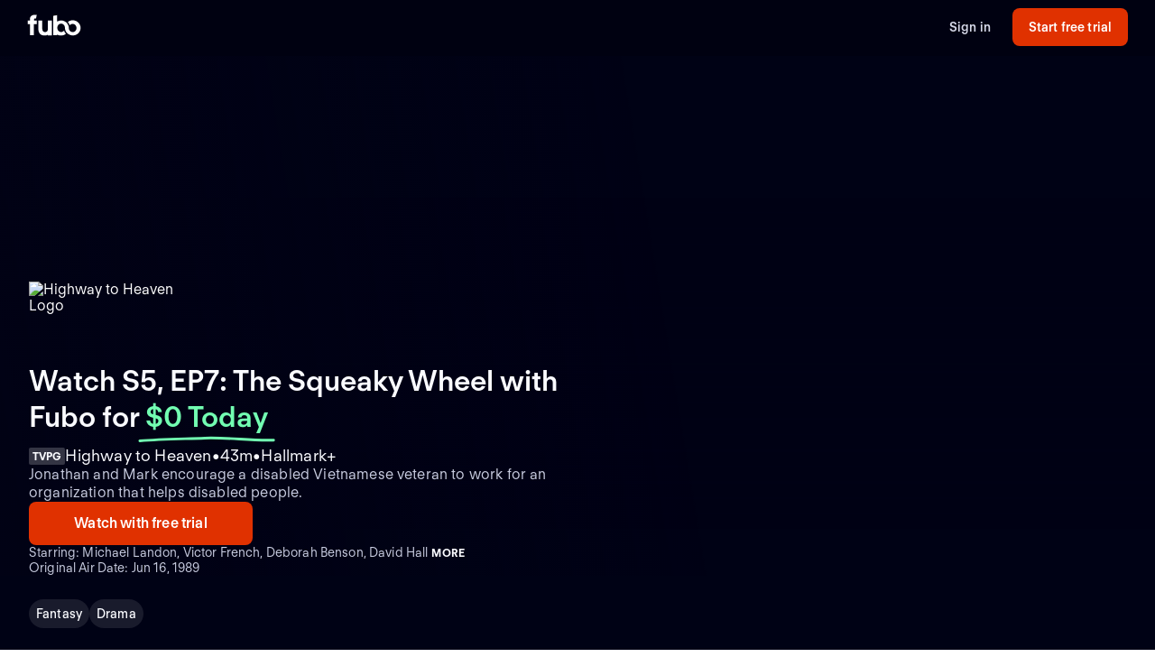

--- FILE ---
content_type: text/html; charset=utf-8
request_url: https://fubo-preview.global.ssl.fastly.net/welcome/program/EP000020920108/the-squeaky-wheel
body_size: 21674
content:
<!DOCTYPE html><html style="scroll-behavior:smooth" lang="en-US"><head><meta charSet="utf-8"/><meta name="viewport" content="width=device-width,initial-scale=1,maximum-scale=1"/><meta name="next-head-count" content="2"/><meta http-equiv="Accept-CH" content="DPR, Viewport-Width, Width"/><link rel="preload" crossorigin="anonymous" as="font" href="https://fonts.fubo.tv/web/ft-regola-neue/FTRegolaNeue-Light.woff2"/><link rel="preload" crossorigin="anonymous" as="font" href="https://fonts.fubo.tv/web/ft-regola-neue/FTRegolaNeue-LightItalic.woff2"/><link rel="preload" crossorigin="anonymous" as="font" href="https://fonts.fubo.tv/web/ft-regola-neue/FTRegolaNeue-Regular.woff2"/><link rel="preload" crossorigin="anonymous" as="font" href="https://fonts.fubo.tv/web/ft-regola-neue/FTRegolaNeue-RegularItalic.woff2"/><link rel="preload" crossorigin="anonymous" as="font" href="https://fonts.fubo.tv/web/ft-regola-neue/FTRegolaNeue-Medium.woff2"/><link rel="preload" crossorigin="anonymous" as="font" href="https://fonts.fubo.tv/web/ft-regola-neue/FTRegolaNeue-MediumItalic.woff2"/><link rel="preload" crossorigin="anonymous" as="font" href="https://fonts.fubo.tv/web/ft-regola-neue/FTRegolaNeue-Semibold.woff2"/><link rel="preload" crossorigin="anonymous" as="font" href="https://fonts.fubo.tv/web/ft-regola-neue/FTRegolaNeue-SemiboldItalic.woff2"/><link rel="preload" crossorigin="anonymous" as="font" href="https://fonts.fubo.tv/web/ft-regola-neue/FTRegolaNeue-Bold.woff2"/><link rel="preload" crossorigin="anonymous" as="font" href="https://fonts.fubo.tv/web/ft-regola-neue/FTRegolaNeue-BoldItalic.woff2"/><link rel="preload" crossorigin="anonymous" as="font" href="https://fonts.fubo.tv/web/ft-regola-neue/FTRegolaNeue-Heavy.woff2"/><link rel="preload" crossorigin="anonymous" as="font" href="https://fonts.fubo.tv/web/ft-regola-neue/FTRegolaNeue-HeavyItalic.woff2"/><link rel="preconnect" crossorigin="anonymous" href="https://amolio.fubo.tv"/><link rel="preconnect" crossorigin="anonymous" href="https://static.fubo.tv"/><link rel="preconnect" crossorigin="anonymous" href="https://imgx.fubo.tv"/><link rel="preconnect" crossorigin="anonymous" href="https://www.googletagmanager.com"/><link rel="dns-prefetch" crossorigin="anonymous" href="https://amolio.fubo.tv"/><link rel="dns-prefetch" crossorigin="anonymous" href="https://static.fubo.tv"/><link rel="dns-prefetch" crossorigin="anonymous" href="https://imgx.fubo.tv"/><link rel="dns-prefetch" crossorigin="anonymous" href="https://assets-imgx.fubo.tv"/><link rel="dns-prefetch" crossorigin="anonymous" href="https://www.googletagmanager.com"/><link rel="icon" type="image/x-icon" href="https://assets-imgx.fubo.tv/favicons/favicon.ico"/><link rel="icon" type="image/png" sizes="32x32" href="https://assets-imgx.fubo.tv/favicons/favicon-32x32.png"/><link rel="icon" type="image/png" sizes="16x16" href="https://assets-imgx.fubo.tv/favicons/favicon-16x16.png"/><link rel="apple-touch-icon" sizes="180x180" href="https://assets-imgx.fubo.tv/favicons/apple-touch-icon-180x180.png"/><link rel="manifest" href="https://assets-imgx.fubo.tv/favicons/manifest.webmanifest"/><meta name="theme-color" content="#ffffff"/><meta name="application-name" content="acq"/><meta name="apple-mobile-web-app-capable" content="yes"/><meta name="apple-mobile-web-app-status-bar-style" content="black-translucent"/><meta name="apple-mobile-web-app-title" content="acq"/><meta name="msapplication-TileColor" content="#ffffff"/><meta name="msapplication-TileImage" content="https://assets-imgx.fubo.tv/favicons/mstile-144x144.png"/><meta name="msapplication-config" content="https://assets-imgx.fubo.tv/favicons/browserconfig.xml"/><script type="application/ld+json">{"@context":"https://schema.org","@type":"Organization","name":"Fubo","url":"https://www.fubo.tv","logo":"https://assets-imgx.fubo.tv/favicons/favicon-48x48.png","sameAs":["https://www.facebook.com/fuboTV","https://twitter.com/fuboTV","https://www.instagram.com/fuboTV","https://www.linkedin.com/company/fuboTV"],"foundingDate":"2015","founder":[{"@type":"Person","name":"David Gandler"},{"@type":"Person","name":"Alberto Horihuela"},{"@type":"Person","name":"Sung Ho Choi"}],"address":{"@type":"PostalAddress","streetAddress":"1290 6th Ave","addressLocality":"New York","addressRegion":"NY","postalCode":"10104","addressCountry":"US"},"contactPoint":{"@type":"ContactPoint","contactType":"Customer Support","url":"https://support.fubo.tv","availableLanguage":["English","Spanish"]}}</script><link rel="preload" href="/_next/static/css/ad9d0de5f19adf06.css" as="style"/><link rel="stylesheet" href="/_next/static/css/ad9d0de5f19adf06.css" data-n-g=""/><noscript data-n-css=""></noscript><script defer="" nomodule="" src="/_next/static/chunks/polyfills-c67a75d1b6f99dc8.js"></script><script src="/_next/static/chunks/webpack-57f35fe0e4385c8e.js" defer=""></script><script src="/_next/static/chunks/framework-372dbe8801ebc430.js" defer=""></script><script src="/_next/static/chunks/main-e52a27984e420405.js" defer=""></script><script src="/_next/static/chunks/pages/_app-077cc8fa4c7727c2.js" defer=""></script><script src="/_next/static/chunks/1546-1568a56104a0d0bd.js" defer=""></script><script src="/_next/static/chunks/2397-b2553b2cd525e555.js" defer=""></script><script src="/_next/static/chunks/8268-3869f3696d6d99a9.js" defer=""></script><script src="/_next/static/chunks/pages/welcome/program/%5Bid%5D/%5Bslug%5D-022d3a01f27cf097.js" defer=""></script><script src="/_next/static/smCJ0eru8bYbff2ix0dUr/_buildManifest.js" defer=""></script><script src="/_next/static/smCJ0eru8bYbff2ix0dUr/_ssgManifest.js" defer=""></script></head><body><div id="__next" data-reactroot=""><style data-emotion="css m8dnq0">.css-m8dnq0{height:100vh;}</style><div class="css-m8dnq0"></div></div><script id="__NEXT_DATA__" type="application/json">{"props":{"pageProps":{"_nextI18Next":{"initialI18nStore":{"en":{"common":{"header":{"signin":"Sign in","signup":"Start free trial","signout":"Sign out","getaccess":"Get access","goToApp":"Go to app","20off":"Skip trial, get 20% off","getStarted":"Get started","logo":{"ariaLabel":"navigate to the home route of Fubo"},"bluebar":{"outage":"We are diligently working to restore access for any customers who may be experiencing issues. We apologize and thank you for your patience. Click here for more information","conmebol":"Watch CONMEBOL World Cup qualifiers live.","signup":"Sign up","2weeks":"New offer: Try Fubo free for 2 weeks. New users only.","canadaWC":"FIFA World Cup 2022 is not available in Canada on Fubo.","superbowl":"Super Bowl LVIII is NOT available in Canada on Fubo.","BKFC":"Watch BKFC Knucklemania IV on Fubo."}},"footer":{"about":"Fubo is the world’s only sports-focused live TV streaming service with top leagues and teams, plus popular shows, movies and news for the entire household. Watch 100+ live TV channels, thousands of on-demand titles and more on your TV, phone, tablet, computer and other devices.","aboutCAN":"Fubo is the world’s only sports-focused live TV streaming service with top leagues and teams, plus popular shows, movies and news for the entire household. Watch live TV channels, thousands of on-demand titles and more on your TV, phone, tablet, computer and other devices.","terms":"Terms of Service","privacy":"Privacy Policy","advertise":"Advertise","jobs":"Careers","press":"Press inquiries","investors":"Investors","affiliate":"Become an affiliate","helpCenter":"Help Center","accessibility":"Accessibility","news":"News","callus":"Call us","contactus":"Contact us","contactPhoneNumber":"(844-441-3826)","callUsPhoneNumber":"Call us: (844-441-3826)","yourPrivacyChoices":"Your privacy choices","privacySettings":"Privacy Settings","unsolicitedSubmissionsUrl":"Unsolicited submissions","compare":"Compare","directory":"Directory","directories":"Directories","browse":"Browse","aboutUs":"About us","help":"Help","findAGame":"Find a game","findAChannel":"Find a channel","fuboVsSling":"Fubo vs Sling","fuboVsYouTubeTV":"Fubo vs YouTube TV","fuboVsDirecTV":"Fubo vs DirecTV","fuboVsCable":"Fubo vs Cable","fuboVsPhilo":"Fubo vs Philo","networks":"Networks","teams":"Teams","leagues":"Leagues","NFLGames":"NFL games","collegeFootball":"College football games","AllUpcomingGames":"All upcoming games","CompareHub":"Comparison Hub","shows":"Shows","chatWithUs":"Chat with us","ourPlans":"Our plans","supportedDevices":"Supported devices","channels":"Channels"},"App":{"Athlete":{"MetaDescription":"View the player profile of {{name}} of the {{team}}. Start your free trial and stream upcoming games on any device with Fubo.","Career":"Career","TopPlayers":"Top players","TopPlayersTeamTitle":"Top {{teamName}} players"},"Series":{"WatchLive":"Watch live and on demand","OnDemandSeasonCount_one":"from {{count}} season available on demand","OnDemandSeasonCount_other":"from {{count}} seasons available on demand","EpisodeCount_one":"{{count}} episode","EpisodeCount_other":"{{count}} episodes","OnDemandEpisodeCount_one":"{{count}} episode available on demand","OnDemandEpisodeCount_other":"{{count}} episodes available on demand","OriginalAirDate":"Original air date: {{date}}"},"Program":{"OriginalAirDate":"Original Air Date: {{date}}","WatchLive":"Watch live and on demand","MoreGenresContent":"More {{genres}} {{type}}","ExploreProgramOnFubo":"Explore {{type}} on Fubo","WatchWith":"Watch with","HowToWatch":"How to watch","MoreEpisodes":"More episodes","MayRequireAddOn":"May require add-on for additional monthly fee.","RequireAddOn":"Requires add-on for additional monthly fee.","AvailableOnDemond":"Available on demand","AvailableOnDemondWith":"Available on demand with"},"GameFinderV2":{"Heading":"Find a game","Subheading":"Today through {{date}}","WeCouldntFindThatGame":"We couldn't find that game","SearchForAGame":"Search for a game","Search":"Search","NoLeagueGamesForTwoWeeks":"There are no {{league}} games in the next two weeks","TryChangingLeague":"Try changing the league","TryLater":"Try later - this page can only display games in the next two weeks","SeeGames_one":"See {{count}} more game on {{date}}","SeeGames_other":"See {{count}} more games on {{date}}","SeeGamesTodayTomorrow_one":"See {{count}} more game {{date}}","SeeGamesTodayTomorrow_other":"See {{count}} more games {{date}}","FAQ":{"WhatIsGameFinderQuestion":"What is Fubo Game Finder?","WhatIsGameFinderAnswer":"Fubo Game Finder is a tool that displays games available in your area in the next two weeks from the most popular sports leagues.","SearchForAGameQuestion":"How do I search for a game on Fubo?","SearchForAGameQuestionAnswer":"Select the league of your preference, enter your zip code, and get a list of the upcoming matches.","WatchOnAnyDeviceQuestion":"Can I watch Fubo on any device?","WatchOnAnyDeviceAnswer":"In addition to our iOS and Android apps, you can watch Fubo on your TV with a Roku, Apple TV, Amazon Fire TV, or Chromecast. Simply install the Fubo app on your device and stream on your TV.","DoesFuboShowEveryLeagueQuestion":"Does Fubo show the games for every league?","DoesFuboShowEveryLeagueQAnswer":"No. Fubo displays the games available for a few of the most popular leagues like the NFL, NBA, MLB, and MLS, just to name a few."}},"GenrePages":{"MetaTitle":"Watch {{genre}} {{type}} Online | Fubo","ContentTypeShow":"TV Shows","MovieDescription":"Find the best {{genre}} movies to watch. Start your free trial and get access to hundreds of new \u0026 classic films to stream on any device with Fubo.","SeriesDescription":"Find the best {{genre}} TV shows to stream. Start your free trial and get access to hundreds of new \u0026 classic shows to stream on any device with Fubo.","GenrePageSummary":"Watch {{genre}} {{type}} with Fubo","GenreTitle":"{{genre}} {{type}}"},"OutOfMarket":{"NoContentInYourLanguage":"This content is available in a different language.","YouCanAccessLanguage":"You can access the page for your language","NoContentInYourRegion":"We’re sorry, this content is not available in your region.","YouCanAccessRegion":"You can access the page for your region","Here":"here","NotAvailableInYourRegion":"Not available in your region"},"Matches":{"PickTheWinner":"Pick the winner","VoteNow":"Vote now!","VoteForTeam":"Vote for {{teamName}}","ThanksForVoting":"Thanks for voting!","VotedTeam":"{{teamName}} for the win!","Percentage":"{{percentage}}%","VotingFailedMsg":"We can't reach the voting system at this moment. Please try again later.","Final":"Final","Penalties":"Penalties","Pens":"Pens"},"SimplifiedFeatures":{"Channels":"{{channelCount}} channels","FourK":"4K included","CloudDvr":"{{amount}} hours Cloud DVR","UnlimitedCloudDvr":"Unlimited Cloud DVR","UnlimitedHoursOfCloudDvr":"Unlimited hours of Cloud DVR","FreeTrial":"Free Trial","UnlimitedScreens":"Watch on up to {{count}} screens at once","NoContractOrCommitment":"No contract or commitment","NoFuboBasePlanRequired":"No Fubo base plan required","AdditionalFreeChannels":"Additional {{count}} FREE channels of live TV"},"JDPower":{"Headline":"#1 in Customer Satisfaction","SubHeadingLiveTV":" among Live TV Streaming Providers by J.D. Power."},"WelcomeFAQ":{"FrequentlyAskedQuestions":"Frequently asked questions","recordGamesAndShowsQuestion":"Can I record games \u0026 shows?","recordGamesAndShowsAnswer":"Yes, most of our plans come with 1000 hours of Cloud DVR space at no extra charge; while our Latino plan comes with 250 hours of space included. Record and watch from any device. Your recordings never expire.","recordGamesAndShowsAnswerUnlimitedDvr":"Yes, all of our plans come with unlimited Cloud DVR space at no extra charge. Record and watch from any device. Recordings expire after 9 months.","recordGamesAndShowsAnswerUP":"Yes, all of our plans come with Cloud DVR space at no extra charge. Record and watch from any device.","canadaRecordGamesAndShowsAnswer":"Yes, every Fubo account comes with up to 1000 hours of Cloud DVR space at no extra charge. Record and watch from any device. Your recordings never expire.","simultaneousDevicesQuestion":"How many devices can I simultaneously watch on?","simultaneousDevicesCanadaAnswer":"Fubo can be actively streamed on 3 devices at the same time.","simultaneousDevicesAnswer":"Most of our plans allow you to watch on up to 10 devices at once on your home internet connection, plus three on the go. With our Latino plan, you’ll be able to watch on up to two devices at the same time.","devicesQuestion":"What devices can I watch Fubo on?","devicesAnswer":"You can watch Fubo on your computer, iPhone, iPad, Android phone and tablet, Roku, Apple TV, Xbox, Chromecast and Amazon Fire TV.","streamOnTVQuestion":"Can I stream shows on my TV?","streamOnTVAnswer":"Yes. The easiest way to watch Fubo on your TV is with a Roku, Apple TV, Amazon Fire TV or Chromecast. Simply install the Fubo app on your device to stream on your TV.","canadaStreamOnTVAnswer":"Yes. The easiest way to watch Fubo on your TV is with a Roku, Apple TV, Amazon Fire TV, LG or Hisense. Simply install the Fubo app on your device to stream on your TV.","availableChannelsQuestion":"Does Fubo have channels like ABC, NBC, FOX and CBS?","availableChannelsAnswer":"Fubo has ABC*, CBS*, and FOX* as well as ESPN, FOX Sports, NFL Network, FOX News, FX, Paramount Network, CBS Sports, and Disney Channel among others. We do not currently offer NBC. *Regional restrictions apply.","soccerAvailableQuestion":"Can I watch soccer leagues live with Fubo?","soccerAvailableAnswer":"Yes! Fubo networks broadcast Premier League, Champions League, MLS, Ligue 1 and many others leagues and tournaments.","otherSportsAvailableQuestion":"Are leagues like the NFL, NBA, MLB and others available?","otherSportsAvailableAnswer":"Absolutely! Not only does Fubo have the NFL, NBA and MLB, but you can also watch NHL, NASCAR, MLS, golf, tennis, boxing, MMA, college sports and more. Plus, we have golf majors, tennis majors and Triple Crown races, as well as full coverage of specials like the Super Bowl, World Series, NBA Finals, and Stanley Cup Playoffs.","showsToWatchQuestion":"What are some shows I can watch on Fubo?","showsToWatchAnswer":"Fubo gives you live and on-demand access to top shows like 60 Minutes, ¡Despierta América!, 48 hours, Shark Tank, Jeopardy!, Top Chef, Grey’s Anatomy, Friends, Perry Masson, NCIS, 9-1-1, SpongeBob Square Pants, PAW Patrol, Bluey… the list keeps growing."},"canadaWelcome":{"channelHeader":"Up to {{channelCount}} live channels. Zero filler.","channelSubHeader":"Purchase a Premium Plan to access all news, movies and TV shows","devicesHeader":"Your screen. Your terms.","devicesSubHeader":"Download the free Fubo apps for all your devices. Watch what you want, when you want.","pageHeader":"Live sports from the biggest leagues","pageSubHeader":"Home of Premier League in 4K and PLTV. Stream live TV anywhere, anytime.","pageCTAText":"No fees. No commitment.","leaguesHeader":"Canada's home to streaming live sports","leaguesSubHeader":"Don’t miss a match. Watch all your favourite shows live and on-demand","plansHeader":"Which plan is best for you?","plansSubheading7daysFree":"Watch 7 days free. Cancel anytime.","WatchBuffaloSabres":"Watch the Buffalo Sabres live","FuboSportsNiagara":"Fubo Sports Niagara is available in the Niagara region only. Regional restrictions apply."},"A11y":{"ArrowForward":"arrow forward","ArrowBackward":"arrow backward","Channels":"channels","ChannelsCapitalized":"Channels","CloudDvr":"Cloud DVR","Devices":"devices","FuboTVPlatforms":"Fubo platforms","PlanDetails":"Plan Details"},"Event":{"Ended":"Ended"},"Label":{"AdditionalPlans":"Additional plans","BrowseOurPlans":"Browse our plans","BrowsePlansSubheading":"Our streaming plans let you watch live sports and tv channels, as well as full episodes and movies on demand.","ErrorSomethingWentWrong":"Oops! Something went wrong","ErrorUnableToRetrievePlans":"We were unable to retrieve the available plans.","TryAgain":"Try again","AboutX":"About {{title}}","More":"More","AvailableOnFubo":"Watch on Fubo with","DaysFree_other":"{{count}} days free","DaysFree_one":"{{count}} day free","PlansStartAtDisclaimer_other":"*{{promoPrice}} for the first {{count}} months, then {{price}} per month.","PlansStartAtDisclaimer_one":"*{{promoPrice}} for the first month, then {{price}} per month.","PromoBanner_one":"Save {{amount}} on your first month of Fubo!","PromoBanner_other":"Save {{amount}} on your first {{count}} months of Fubo!","CricketBanner":"Watch cricket for less with our new Zee Family plan","FreeTrialCTA":"Start free trial","AvailableOn":"Available on","AboutThisSeries":"About This Series","Live":"Live","LiveAndUpcoming":"Live and Upcoming","LiveAndUpcomingFor":"Live and upcoming for {{name}}","MoreTeamName":"More {{teamName}}","LatestEpisodes":"Latest Episodes","Season":"Season","AllSeasons":"All seasons","OnDemand":"On Demand","OnDemandFor":"On demand for {{name}}","OriginalAirDate":"Original Air Date","NoFreeTrial":"There is no free trial with this plan.","PrePaidXMo":"Prepaid every {{numberOfMonths}} months at ","PrePaid12Mo":"Prepaid every 12 months at {{price}}","PrePaidApprox":"Approximate cost per month. Prepaid for {{numberOfMonths}} months at {{price}}","ViewMoreEpisodes":"View more episodes","Genres":"Genres","Rating":"Rating","Playback":"Playback","Synopsis":"Synopsis","AboutChannel":"About {{channelName}}","WatchLive":"Watch Live","AirDate":"Airs: {{airDate}}","Image":{"Poster":"{{heading}} poster","Episode":"{{heading}} episode image"},"BestValue":"Best Value","PopularChannelsIncludedWithFubo":"Popular channels included with Fubo","Upcoming":"Upcoming","Final":"Final: {{title}} on {{date}}","ReadMorePlus":"Read More +","WatchWithFreeTrial":"Watch with free trial","WatchLiveWithFubo":"Watch {{name}} live with Fubo","SignUpToWatch":"Sign up for Fubo to watch","LoadMore":"Load more","SeeMore":"See more","Aired":"Aired","MoreTeamsInLeague":"More teams in {{leagueName}}","Teams":"Teams","Team":"Team","Today":"Today","Tomorrow":"Tomorrow","XSeasonsAreAvailable":"{{seasonsCount}} seasons available on demand ({{episodesCount}} episodes)","XSeasonsAreAvailableNoEpisodes":"{{seasonsCount}} seasons available on demand","NoContentAvailable":"No live or upcoming content available at this time","NoOnDemandAvailable":"No on demand content available at this time","TVSeries":"TV Series","WatchLiveTVAndSportsWithoutCable":"Watch live tv and sports without cable TV","SeeAll":"See all","Directory":"Directory","Leagues":"Leagues","Networks":"Networks","Matches":"Matches","IncludedWithFubo":"Included with Fubo","PopularGamesOnFubo":"Popular games on Fubo","PopularOnFubo":"Popular on Fubo","PopularUpcomingGamesOnFubo":"Popular upcoming games on Fubo","PopularLeaguesOnFubo":"Popular leagues on Fubo","PopularEntertainmentOnFubo":"Popular entertainment on Fubo","PopularChannelsIncludedOnFubo":"Popular channels included with Fubo","PopularOnNetwork":"Popular on {{network}}","PlanComparison":"Compare plans","MoreSportsOnFubo":"More sports on Fubo","PlansStartAt":"Plans start at {{price}}","AddOnForAdditionalMonthly":"Add {{addOn}} for an additional {{price}}","BrowseAllAvailablePlans":"Browse all available plans","WeCouldntFindThisPage":"We couldn't find this page","WhatCanYouDo":"What can you do?","CheckTheURLForTypos":"Check the URL for typos","EnjoySomethingElseOnFuboSignUp":"Enjoy something else on Fubo by signing up","EnjoySomethingElseOnFuboGoIntoApp":"Enjoy something else on Fubo by going to the app","EnjoySomethingElseOnFuboFreeTrial":"Enjoy something else on Fubo by starting a free trial","NothingWeRemovedThisPage":"Nothing — we might have removed this page","WeDoThisWhenMatchHasEnded":"(we do this when a match has ended)","FreeTrialOnAllPlans":"Free trial on all plans","LiveSportsAndEntertainment":"Live sports \u0026 entertainment without cable TV","UpToHoursOfCloudDVR":"Up to {{numOfHours}} hours of Cloud DVR","DisclaimerAddTaxesFeesRegion":"Additional taxes, fees and regional restrictions may apply. Prices subject to change.","DisclaimerAddTaxesRegion":"Additional taxes and regional restrictions may apply. Prices subject to change.","CancelAnytime":"Cancel anytime.","StreamHundredsOfChannels":"Stream hundreds of channels including local sports and news.","GoToEpisodePage":"Go to episode page","UnitYear":"year","UnitQuarter":"quarter","UnitMonth":"month","UnitYears":"years","UnitQuarters":"quarters","UnitMonths":"months","PricePeriod":{"Yr":"yr","Mo":"mo","Qtr":"qtr"},"GoToLeague":"Go to league","Features":"Features","FeaturedPlans":"Featured plans","Premium":"Premium","NotALotOfGames":"Not a lot of games right now. Find more games on","FindGames":"Find games on Fubo","at":"at","MoreOnFubo":"More {{contentType}} on Fubo","Standings":"Standings","ViewAllPlansAndAddons":"View all plans and add-ons","NoFreeTrialPlansSubtitle":"No annual contract. Watch anywhere.","Starring":"Starring","Schedule":"Schedule","For":"for","Plans":"Plans","OurPlans":"Our plans","AddOns":"Add-ons","ChannelBundles":"Channel bundles","AllPlansUSADisclaimer":"Additional taxes, fees and regional restrictions may apply. Prices subject to change. Cloud DVR recordings expire after 9 months.","AllPlansCanadaDisclaimer":"Additional taxes and regional restrictions may apply. Prices subject to change. Cloud DVR recordings expire after 9 months.","PriceSubjectToChangeDisclaimer":"Prices subject to change.","ComparePlanDetailsCTA":"Compare plan details","PlanComparisonBannerTitle":"Not sure which plan to take?","PlanComparisonBannerSoccerBasicTitle":"See what games are on each plan","PlanComparisonBannerSoccerBasicCTA":"See games by plan","StartFreeTrialWith":"Start free trial with {{selectedPlanName}}","ChoosePlanName":"Choose {{selectedPlanName}}","StartingIn":"Starting in","FullRoster":"Full roster","TeamLeaders":"Team leaders"},"Button":{"Record":"Record","RecordSeries":"Record Series","RecordDvr":"Record DVR","WatchNow":"Watch Now"},"Details":{"EmptyState":"We don't have anything for you to watch right now. Record this series so you never miss a new episode. In the meantime, checkout what else is on."},"ChannelsLogosViewAllModal":{"title":"View All Channels in {{zipCode}}","searchDescription":"Can't find what you're looking for? Try searching!"},"ChannelsLogosUI":{"header":"{{channelCount}} channels available in","altHeader":"{{channelCount}} channels available in your","area":"area","description":"Not your home location? Update the ZIP code above.","viewAllButton":"VIEW ALL CHANNELS IN {{zipCode}}","viewAllNoZip":"VIEW ALL CHANNELS IN YOUR AREA","seeAllChannels":"See all channels","viewAllIn":"VIEW ALL CHANNELS IN ","searchPlaceholder":"Search for a channel by name","searchEmptyState":"Sorry, there are no titles that match your criteria.  Please try again."},"ChannelFinder":{"header":"{{channelCount}} channels available in your area","description":"Not your home location? Update the ZIP code above.","seeAllChannels":"See all channels","searchPlaceholder":"Search","searchEmptyState":"Sorry, there are no channels that match your criteria.  Please try again.","viewAllChannels":"View all channels"},"BillingPeriod":{"Save":"Save {{savings}}%","SaveUpTo":"Save up to {{savings}}%","Monthly":"Monthly","Quarterly":"Quarterly","Annual":"Annual","BestValue":"Best value!"},"SoccerFeature":{"Spreadsheet":{"Top200Games":"Top 200+ games","All760Games":"All 760 games"}},"TrialPeriod":{"Day":"Day","Days":"Days"},"PlanCard":{"SeePlans":"See plans","PriceToday":"${{price}} Today","Today":"Today","PriceAfterTrial":"{{price}} after trial","AfterTrial":"after trial","AfterFirstMonth":"after first month","IncludedInYourPlan":"Included in your plan","CanadaPromoMonth":"50% off first month","CanadaPromoQuarter":"50% off first 3 months","CanadaPromoEssentialsQuarter":"50% off first 3 months","CanadaPromoEssentialsYear":"$40 off first year","CanadaPromoYear":"$60 off first year","StartFreeTrial":"Start free trial","ChooseThisPlan":"Choose this plan","DiscountText":"Savings","CanadaPremierleague":"Premier League, Serie A \u0026 more","CanadaSerieA":"All Serie A, Ligue 1 \u0026 more","CanadaIncludingChannels":"HGTV, Disney Channels \u0026 more","CanadaIncludesPremierLeague4K":"Includes Premier League 4K","CanadaWatchOnAllDevices":"Watch on all your devices","CanadaCloudDVRHours":"{{dvrHours}} hours of Cloud DVR space","CanadaAmountChannels":"{{baseChannelCount}} channels","CanadaEntertainmentChannels":"{{entertainmentCanadaCount}}+ entertainment channels","LearnMore":"Learn more","CanadaHGTVandFood":"HGTV, Food Network \u0026 more","CanadaDisney":"Disney Channel, Disney XD, Disney Junior","CanadaGlobalHGTV":"Global TV, HGTV \u0026 more","CanadaTreeHouseEtc":"Disney Channel, Treehouse, Cartoon Network","MostPopular":"Most Popular","Sale":"Sale","AverageCostPerMonth":"Average cost per month.","ChargedForTheFirstMonths":"Charged for the first {{planDisclaimerDuration}} months at","ChargedEveryNMonths":"Charged every {{planDisclaimerDuration}} months at","PriceForTheFirstMonthThen":"{{price}} for the first month, then","PricePerMonthForTheFirst":"{{price}} per month for the first {{promoLength}} month, then","PricePerMonthForTheFirstPlural":"{{price}} per month for the first {{promoLength}} months, then","PriceThen":"{{price}}, then","PriceForTheFirstNMonths":"{{price}} for the first {{planDisclaimerDuration}} months, then","PricePerMonth":"{{regularPrice}} per month","PriceEveryNMonths":"{{regularPrice}} every {{planDisclaimerDuration}} months","PriceWithCommitmentsDisclaimer":"With a {{committedTermLength}} month commitment {{disclaimerText}} With no commitment {{upsellDisclaimerText}}"},"PlanComparison":{"ChannelCount":"{{count}} channels","searchInPostalCodePlaceholder":"Search for channels in {{postalCode}}","searchPlaceholder":"Search","ChannelFinder":{"noChannelsFound":"Sorry, there are no channels in the selected plans. Try changing the plans.","AvailableForAdditional":"Available for an additional charge","NumChannels":"{{count}} channels"},"Addons":{"Addons":"Add-ons","NotAvailable":"Not available","Included":"Included"}},"Offer":{"WatchWithFuboTV":"Watch {{name}} with Fubo","WatchGamesLive":"Watch {{name}} games live","WatchGamesLiveWithFubo":"Watch {{name}} games live with Fubo","HowToWatch":"How to watch {{name}} without cable TV","Features":{"StartTrial":"Start your Fubo free trial","Access":"Get access to your favorite live sports and shows on demand","NoCommitments":"No commitments to start, cancel your trial anytime","SignUp":"Sign up for Fubo","CloudDVR":"Record your favorite shows to Cloud DVR"}},"DetailPages":{"LeaguePageSummary":"Stream {{leagueName}} games and follow your favorite teams all season long.","TeamPageSummary":"Stream the {{teamName}} games live and watch the {{leagueName}} all season long."},"Faq":{"HowCanIWatch":"How can I watch {{title}}?","StreamTitleOnFubo":"Stream {{title}} on Fubo from your computer, iPhone, iPad, Android phone and tablet, Roku, Apple TV, Xbox, Chromecast and Amazon Fire TV. Start your free trial to watch {{title}} for free.","StreamTitleNoFreeTrial":"Stream {{title}} on Fubo from your computer, iPhone, iPad, Android phone and tablet, Roku, Apple TV, Xbox, Chromecast and Amazon Fire TV. No contract, cancel anytime","HowManySeasons":"How many seasons of {{title}} are there?","SeasonIsIncluded":"Season {{seasonNumber}} of {{title}} is included on demand with a Fubo subscription.","SeasonsAreIncluded":"Seasons {{seasonsNumber}} of {{title}} are included on demand with a Fubo subscription."},"Geoblock":{"WereSorry":"We're Sorry.","FuboContentNotAvailable":"Fubo content is currently not available in your location.","SeeingMessageInError":"Seeing this message in error? Visit our Help Center at","ForMoreDetails":"for more details or assistance."},"Metadata":{"MatchMetaDescription":"Watch the {{title}} game on {{airingType}} live. Start your free trial today! Watch your local teams with Regional Sports Networks. Stream ABC, CBS, FOX, ESPN \u0026 more.","MatchMetaDescriptionCanada":"Watch {{title}} with Fubo in Canada. Stream live TV without cable TV. Cloud DVR included. No installation. No contract, cancel anytime.","MatchMetaDescriptionSpain":"Watch {{title}} with Fubo. Cancel anytime. Fubo is an Internet TV service that offers TV channels with live entertainment programs and the most prestigious sports events in the world. The service provides access to national and local channels through TV, tablets, mobile devices, and laptops.","MatchDefaultTitle":"Watch {{title}} (Free Trial)","MatchCanadaTitle":"Watch {{title}} | Stream on Fubo","MatchSpainTitle":"{{title}} | Fubo"},"WelcomeDevices":{"headerTitle":"Watch on all your devices","headerSubTitle":"Free Fubo apps for all your devices. Watch what you want, when you want.","headerLink":"Learn more"},"dtc":{"cardHeader1":"Included with your plan","cardHeader2":"Get all this for only ${{price}}/mo","title":"Watch {{name}} with Fubo","title2":"Watch {{name}} \nwithout cable","price":"Only ${{price}}/mo","hallmarkPlus":{"description":"Hallmark+ gives you access to the Hallmark Channel's best movies, shows and miniseries, including their exclusive originals, charming rom-coms, suspenseful mysteries and popular holiday collection.","valueOffer1":"Stream exclusive Hallmark+ movies, shows \u0026 more","valueOffer2":"Exclusive Hallmark+ movies,\nshows \u0026 more"},"paramountWithShowtime":{"description":"Includes SHOWTIME and select Paramount+ content. More Paramount+ content only available on the Paramount+ app.","valueOffer1":"Stream Billions, Dexter and more top shows without cable","valueOffer2":"Popular original series like Billions,\nDexter \u0026 more"},"mlbTv":{"description":"See every out-of-market MLB team in action in over 2,000 live games this season. Watch live from your TV, phone and other devices. Unlimited Cloud DVR included.","valueOffer1":"Enjoy up to 2,000 MLB games this season","valueOffer2":"Every out-of-market MLB game","valueOffer3":"MLB Network, MLB Big Inning \u0026 more"},"dazn":{"description":"DAZN grants ringside access to action-packed fights, including fight nights for exclusive X Series crossover boxing, mixed martial arts and more.","valueOffer1":"DAZN 1 channel. Only on Fubo."},"mgmPlus":{"description":"Enjoy acclaimed original series and blockbuster movies from MGM, live and on-demand.","valueOffer1":"MGM+ movies, series \u0026 more"},"starz":{"description":"Comes with the whole family of STARZ live channels, plus on-demand access to all STARZ shows and movies.","valueOffer1":"STARZ movies, series \u0026 more"},"beinSports":{"description":"beIN SPORTS is home to world-class soccer including European soccer leagues and tournaments, Ligue 1, SüperLig, and Coupe de France, the most prestigious South American soccer tournaments, Copa Libertadores, Copa Sudamericana, and Recopa Sudamericana as well as the Africa Cup of Nations, among others.","valueOffer1":"10 channels of sports coverage"}}},"Forms":{"label":{"zipCode":"ZIP code","postalCode":"postal code","enterYourZipCode":"Enter your ZIP code","enterYourPostalCode":"Enter your postal code"},"validation":{"zipCodeRequired":"Please enter a valid ZIP code","zipCodeMinLength":"Please enter a 5-digit ZIP code","postalCodeRequired":"Please enter a postal code","postalCodeValid":"Please enter a valid postal code","postalCodeMinLength":"Please enter a 6-character postal code","invalidZipCode":"Invalid ZIP","invalidPostalCode":"Invalid postal code"}},"devices":{"banner":{"topHeading":"Apps and Devices","subHeading":"Download the free Fubo app for your phone, TV and more.","bodyHeading":"Watch Live TV on all your devices","disclaimer":"Disclaimer: This site contains product affiliate links to Amazon.com. We may receive a commission if you make a purchase after clicking on one of these links.","compatibleDisclaimer":"You don’t need to buy a new device if you already own a device compatible with Fubo. To review the full list of compatible devices, visit","thisPage":"this page."},"devices":{"buyOnAmazon":"Buy on Amazon","appStore":"Visit app store","specificAppStore":"Visit the {{deviceName}} App Store","watchTV":"Watch On Your TV","watchMobile":"Watch On Your Phone \u0026 Tablet","watchPC":"Watch \u0026 Cast From Your Computer"},"help":{"heading":"Have Questions?","subheading":"Visit the Help Center to learn more about supported devices.","cta":"Visit The Help Center"}},"usWelcome":{"hero":{"title":"LIVE TV \u0026 SPORTS WITHOUT CABLE","subtitle":"350+ top channels. Unlimited DVR included.","subtitleNoTrial":"No commitment. Cancel anytime.","subtitleNoFreeTrialTest":"350+ top channels. Unlimited DVR included."},"carouselSection":{"heading":"What to Watch","subHeading":"The perfect mix of sports and entertainment. Live and on demand.","shows":"Shows","news":"News","sports":"Sports","movies":"Movies"}},"canadaWelcomeV2":{"hero":{"title":"Canada's home to streaming live sports","subtitle":"No fees. No commitment."}},"usWelcomeV2":{"hero":{"title":"Live sports \u0026 TV without cable","subtitle":"Start your free trial. No commitment. Cancel anytime.","subtitleNoTrial":"No commitment. Cancel anytime.","subtitleNoFreeTrialTest":"350+ top channels. Unlimited DVR included."},"carouselSection":{"heading":"What to Watch","subHeading":"The perfect mix of sports and entertainment. Live and on demand.","shows":"Shows","news":"News","sports":"Sports","movies":"Movies"}},"RSS":{"Athletic":{"Title":"From The Athletic"}},"spainWelcome":{"videoSection":{"heading":"Starting at only 3,99€/month","subheading":"Top series, cartoons, tv shows and many more","cta":"Start free trial","subcta":"No contracts. No extra fees."},"carouselSection":{"heading":"The highlights of every channel","subheading":"Your perfect combination of series, cartoons and entertainment for the family.","mseries":"Movistar Series 2","series":"Top Series","kids":"Kids","entertainment":"Entertainment"},"features":{"heading":"You can watch your favorites channels in a different way now","channels":{"heading":"Your Favorite Channels","description":"Enjoy the best of TV without additional charges, contracts or long term commitment. Cancel anytime."},"dvr":{"heading":"DVR Cloud","description":"We give you 30 hours of DVR cloud to record your favorite content and watch it whenever you want to."},"cta":"Try Now"},"devices":{"heading":"All the content whenever and wherever you want","subheading":"Enjoy it in all your devices","cta":"Start now"},"faq":{"heading":"FAQS"}},"Modal":{"Label":{"Close":"Close"},"OutOfMarketContent":{"Header":"Content not available","Body":"The content you are trying to access is not available in your country or region."},"NoContent":{"Header":"Content Not Found","Body":"Sorry, but we currently can't locate the content you're searching for."}},"GameFinder":{"subheading":"{{totalMatches}} Games to watch","subheading2":"on fubo","seeMoreGames":"See More Games","noResults":"No live or upcoming games","enterZip":"Enter your ZIP code","enterPostal":"Enter your postal code"},"ExternalGameFinder":{"seeGamesIn":"See games in","noAvailableGames":"There are no available {{leagueName}} games at the moment. Check out more games on"},"MatchCarousel":{"live":"LIVE","at":"at"},"ProductDetailsModal":{"PromoDisclaimer":"Promotion applies to first month only.","AdditionalFeesDisclaimer":"Additional taxes and fees may apply."},"Welcome":{"ParamountDisclaimer":"Includes SHOWTIME and select Paramount+ content. More Paramount+ content only available on the Paramount+ app."},"MetadataDefault":{"US":{"title":"Fubo - Watch Live Sports \u0026 TV Without Cable TV | Try It Free","description":"Watch ABC, CBS, FOX, ESPN and other top channels live - without cable TV. On your phone, TV and more. No contract. DVR included."},"Canada":{"title":"Fubo - Watch Live Sports \u0026 TV Without Cable TV | Try It Free","description":"Watch top channels live - without cable TV. No contract, cancel anytime. On your phone, TV and more. No contract. DVR included."},"Spain":{"title":"Fubo - Watch and record your favorite TV shows, cartoons, and movies","description":"Watch the best TV shows and movies online. fubo has the best series, kids' cartoons from Nickelodeon and Nick Jr., MTV reality shows, and entertainment programs for the whole family. Watch on any device: computer, iOS, Android, tablet, or smart TV."},"Pages":{"apps_page":{"title":"Fubo Supported Devices \u0026 TV Apps | Roku, Fire TV, Apple TV","description":"Watch Fubo on Roku, Fire TV, Apple TV, Android TV, iPhone, Android and more. See supported devices and start streaming live sports, news \u0026 entertainment."},"channels_page":{"title":"Fubo Channels \u0026 Plans | Compare Live Sports, News \u0026 Entertainment","description":"See Fubo’s channel lineup by plan—including sports, local networks and add-ons. Compare packages to find ESPN, FS1, regional sports and more in your area."},"directory_page":{"title":"Fubo Directory | All Leagues, Teams, Channels, \u0026 Games","description":"A complete, crawlable index of Fubo content, from sports and channels to devices and help. Start here to discover what’s on."},"directory_leagues_page":{"title":"Watch Sports Leagues on Fubo | NFL, NBA, MLB, Premier League \u0026 More","description":"Browse every league available on Fubo, including NFL, NBA, MLB, NHL, Premier League, Champions League and more. Find live games and upcoming matches."},"directory_teams_page":{"title":"Stream Live Games by Team on Fubo | NFL, NBA, MLB, College \u0026 More","description":"Find your favorite team on Fubo. Browse every NFL, NBA, MLB, NHL, college and soccer team to see where to stream live games and upcoming matches."},"directory_networks_page":{"title":"Fubo Networks \u0026 Channels | ESPN, FOX, CBS, ABC \u0026 More","description":"See every TV network available on Fubo. Stream top channels like ESPN, FOX, CBS, ABC, regional sports networks and more across all Fubo plans."},"directory_matches_page":{"title":"Live Sports Matches on Fubo | Upcoming Games \u0026 Streaming Schedule","description":"Discover live and upcoming sports matches on Fubo. Browse schedules for football, basketball, baseball, soccer, and more — all in one place."}}},"AttCardOfferTerms":{"title":"Terms and Conditions","description":"Reward Card Offer:  Ends 12/31/24. Available to Fubo subscribers who call (855) 806-9664 and order AT\u0026T Fiber.  $100 Reward Card w/purchase of Internet 300; $150 Reward Card w/purchase of Internet 500; $200 Reward Card w/purchase of Internet 1000 or higher.  Reward Card: After service installation, customer will be sent email or letter with redemption info.  Redemption req’d w/in 75 days from reward notification email or mail date. Card delivered w/in 3-4 weeks after redemption to customers who maintain and pay for qualifying service through reward fulfillment. Card expires at month-end 6 mos after issuance. For Cardholder Agreement, go to rewardcenter.att.com. Card is issued by The Bancorp Bank N.A., Member FDIC, pursuant to a license from Visa U.S.A. Inc. and can be used everywhere Visa debit cards are accepted in the United States, District of Columbia, US Virgin Islands, and Puerto Rico. No cash access. The Bancorp Bank N.A. does not endorse or sponsor and is not affiliated in any way with any product or service offered by AT\u0026T."},"SpreadsheetView":{"AfterTrial":"after trial","AppleTvBundle":"Free Apple TV 4K","AppleTvBundleDisclaimer":"Free Apple TV 4K offer is optional. 12-month commitment of {{planName}} is required to claim offer.","AppleTvBundleOptional":"Optional:","AppleTvBundleText":"with 12 month commitment","BuffaloSabres":"Buffalo Sabres","Channels":"Channels","Details":"Details","DVRHours":"DVR Hours","ESPNPlusDisclaimer":"For existing ESPN+ subscribers, this will not replace any ESPN+ subscription you may already have. All other accounts must be managed separately.","ESPNPlusIncluded":"ESPN+ included","FourK":"4K included","FreeTrial":"Free trial","FullLegalDisclaimer":"Additional taxes and fees may apply. Prices subject to change.","Mgm":"\u003cmgmPlus/\u003e included","Monthly":"Monthly price","ParamountWithShowtime":"\u003cparamountWithShowtime /\u003e included","PremierLeague4k":"Premier League in 4k","PremierLeagueSerieA":"Premier League, Serie A","PremiumCanadaChannels":"Global TV, Slice, Disney Channel, Treehouse","PriceToday":"\u003cprice/\u003e today","TryForPriceToday":"Try this plan for {{price}} today","RegionalFees":"Regional NBA, NHL and MLB games included","RegionalFeesV2":"Local NBA, NHL and MLB games","SportsPlusWRedZone":"\u003csportsPlusWithRedZone /\u003e included","SuperChannel":"Includes Super Channel","TrialBannerToday":"Try any plan for \u003cprice/\u003e today","Unlimited":"Unlimited","UnlimitedDVR":"Unlimited DVR","UnlimitedDVRDisclaimer":"Recordings expire after 9 months.","Ligue1ConcacafCpl":"Ligue 1, CONCACAF, CPL","DaznUEFA":"DAZN UEFA coverage","DaznNFL":"DAZN NFL coverage"},"AppleTvBundle":{"BlazingPerformance":"Blazing fast performance in 4K","FanFavoriteFeatures":"Plus fan-favorite features like unlimited Cloud DVR, live preview and background playback.","WatchAndPersonalize":"Simultaneously watch and personalize up to four channels, ensuring you never miss a crucial moment.","RiskFree":"Risk free — you can still cancel or change your mind during your free trial.","Disclaimer":"Offer available to customers who agree to keep {{planName}} subscription for 12 months after free trial. If you cancel before 12 months, you will be charged the cost of the device (MSRP $129.00 plus tax, if any). Subject to","TermsAndConditions":"Apple TV 4K terms and conditions","DisclaimerFAQ":"For more info see ","SpecialOffer":"Special offer","FreeAppleTV4K":"Free Apple TV 4K","AnnualCommitment":"with a 12 month commitment of","Value":"value"}}}},"initialLocale":"en","ns":["common"],"userConfig":{"i18n":{"defaultLocale":"en","locales":["en-US","en-CA","en","es-ES","es"]},"localePath":"/app/public/static/locales","reloadOnPrerender":false,"default":{"i18n":{"defaultLocale":"en","locales":["en-US","en-CA","en","es-ES","es"]},"localePath":"/app/public/static/locales","reloadOnPrerender":false}}},"auth":false,"query":{},"countryCode":"USA","initialState":"{\"athlete\":{\"athlete\":null,\"error\":null},\"plans\":{\"plans\":[],\"error\":null},\"offers\":{\"offers\":[],\"error\":null},\"market\":{\"market\":\"US\",\"countryCode\":\"USA\",\"language\":\"en-US\",\"languageTag\":\"en\",\"postal\":\"43230\"},\"modal\":{},\"auth\":{\"auth\":false,\"subscribed\":false},\"analytics\":{\"deviceId\":null,\"ftvCampaign\":null,\"cohortInitialized\":false,\"referer\":null,\"pageError\":null},\"planout\":{\"flags\":{\"nextjs-sample-feature\":false,\"acq-addon-overrides\":[],\"acq-welcome-headline\":{\"title\":\"LIVE SPORTS \u0026 TV WITHOUT CABLE TV\",\"subTitle\":\"100+ channels. Live and on demand. Cloud DVR included.\"},\"growth-blue-bar-outage\":false,\"growth-funnel-optimization\":\"unoptimized\",\"growth-experiments\":\"default\",\"growth-quarterly-exclusive\":\"default\",\"growth-esp-no-monthly\":\"default\",\"growth-can-free-trial\":\"default\",\"growth-dvr-pro\":\"default\",\"growth-new-spreadsheet\":\"default\",\"growth-us-trial\":\"default\",\"growth-billing-period-style\":\"switcher\",\"growth-us-welcome-plan-cards\":\"default\",\"growth-can-7-day-trial\":\"default\",\"acq-details-page-channels\":\"default\",\"acq-details-page-devices\":\"default\",\"acq-details-page-faq\":\"default\",\"growth-no-trial-confirmation\":\"default\",\"growth-jd-power\":\"default\",\"growth-show-world-cup-2022\":\"default\",\"growth-us-offer-select\":{\"preselect\":\"elite\",\"type\":\"spreadsheet\",\"trialRow\":false},\"growth-can-offer-select\":{\"preselect\":\"premium\",\"type\":\"plancards\"},\"growth-us-plans-at-top\":\"default\",\"growth-new-upsell\":\"default\",\"growth-welcome-hero\":\"default\",\"growth-canada-spreadsheet\":\"default\",\"growth-canada-price-elasticity\":\"default\",\"growth-welcome-gamefinder\":\"default\",\"growth-swither-savings\":\"default\",\"growth-canada-soup-swap\":\"default\",\"growth-discount-pricing-ca\":\"default\",\"growth-series-signup\":\"default\",\"growth-external-gamefinder\":\"default\",\"growth-detail-header-carousel\":\"default\",\"growth-welcome-gamefinder-ticker\":\"default\"}},\"sdFlags\":{\"isDefault\":true,\"isInitialized\":false,\"isFetching\":false,\"isRefetching\":false,\"flags\":{\"web:unified-platform\":{\"key\":\"web:unified-platform\",\"value\":false,\"ttl\":-1},\"web:unified-platform-growth\":{\"key\":\"web:unified-platform-growth\",\"value\":false,\"ttl\":-1},\"web:growth-canada-product-select\":{\"key\":\"web:growth-canada-product-select\",\"value\":\"\",\"ttl\":-1},\"global:trial-test-202403\":{\"key\":\"global:trial-test-202403\",\"value\":\"\",\"ttl\":-1},\"web:growth-messaging-blue-banner-visible\":{\"key\":\"web:growth-messaging-blue-banner-visible\",\"value\":\"\",\"ttl\":-1},\"web:growth-plan-comparison-v1\":{\"key\":\"web:growth-plan-comparison-v1\",\"value\":\"default\",\"ttl\":-1},\"web:growth-plan-comparison-engagement-v1\":{\"key\":\"web:growth-plan-comparison-engagement-v1\",\"value\":\"default\",\"ttl\":-1},\"web:growth-seo-banner-cricket\":{\"key\":\"web:growth-seo-banner-cricket\",\"value\":\"default\",\"ttl\":-1},\"web:growth-welcome-sections-v1\":{\"key\":\"web:growth-welcome-sections-v1\",\"value\":\"default\",\"ttl\":-1},\"web:growth-enabled-chatbot\":{\"key\":\"web:growth-enabled-chatbot\",\"value\":\"default\",\"ttl\":-1},\"web:growth-spreadsheet-hide-nbc\":{\"key\":\"web:growth-spreadsheet-hide-nbc\",\"value\":\"default\",\"ttl\":-1},\"web:growth-spreadsheet-channel-logos-v1\":{\"key\":\"web:growth-spreadsheet-channel-logos-v1\",\"value\":\"default\",\"ttl\":-1},\"subscription-usa:us-trial-test-q3y25-v1\":{\"key\":\"subscription-usa:us-trial-test-q3y25-v1\",\"value\":\"default\",\"ttl\":-1},\"subscription-usa:us-fall-2024-promotions-test-v2\":{\"key\":\"subscription-usa:us-fall-2024-promotions-test-v2\",\"value\":\"\",\"ttl\":-1},\"subscription-usa:us-essential-funnel-test-v1\":{\"key\":\"subscription-usa:us-essential-funnel-test-v1\",\"value\":\"\",\"ttl\":-1},\"subscription-usa:us-trial-duration-q1y25-v1\":{\"key\":\"subscription-usa:us-trial-duration-q1y25-v1\",\"value\":\"default\",\"ttl\":-1},\"subscription-usa:us-trial-duration-q1y25-v2\":{\"key\":\"subscription-usa:us-trial-duration-q1y25-v2\",\"value\":\"default\",\"ttl\":-1},\"subscription-usa:us-essential-test-q1y25-v1\":{\"key\":\"subscription-usa:us-essential-test-q1y25-v1\",\"value\":\"default\",\"ttl\":-1},\"subscription-usa:us-latino-annual-upsell-test-v1\":{\"key\":\"subscription-usa:us-latino-annual-upsell-test-v1\",\"value\":\"\",\"ttl\":-1},\"subscription-usa:us-promo-test-q2y25-v1\":{\"key\":\"subscription-usa:us-promo-test-q2y25-v1\",\"value\":\"default\",\"ttl\":-1},\"subscription-usa:us-promo-test-q2y25-v2\":{\"key\":\"subscription-usa:us-promo-test-q2y25-v2\",\"value\":\"default\",\"ttl\":-1},\"subscription-usa:us-appletv-6m-q3y25-v1\":{\"key\":\"subscription-usa:us-appletv-6m-q3y25-v1\",\"value\":\"default\",\"ttl\":-1},\"subscription-can:ca-premium-test-q3y25-v1\":{\"key\":\"subscription-can:ca-premium-test-q3y25-v1\",\"value\":\"default\",\"ttl\":-1},\"subscription-can:ca-soccer-basic-test-q3y25-v1\":{\"key\":\"subscription-can:ca-soccer-basic-test-q3y25-v1\",\"value\":\"default\",\"ttl\":-1},\"subscription-can:ca-annual-billed-monthly-q3y25-v1\":{\"key\":\"subscription-can:ca-annual-billed-monthly-q3y25-v1\",\"value\":\"default\",\"ttl\":-1},\"web:growth-sports-ticker\":{\"key\":\"web:growth-sports-ticker\",\"value\":\"\",\"ttl\":-1},\"web:growth-free-trial-tag\":{\"key\":\"web:growth-free-trial-tag\",\"value\":\"\",\"ttl\":-1},\"web:growth-hero-v2\":{\"key\":\"web:growth-hero-v2\",\"value\":\"\",\"ttl\":-1},\"web:growth-0today-mweb-v1\":{\"key\":\"web:growth-0today-mweb-v1\",\"value\":\"\",\"ttl\":-1},\"web:growth-more-plans-cta-signup\":{\"key\":\"web:growth-more-plans-cta-signup\",\"value\":\"default\",\"ttl\":-1},\"web:marketing-standalone-card\":{\"key\":\"web:marketing-standalone-card\",\"value\":\"\",\"ttl\":-1},\"web:growth-product-section-order-signup\":{\"key\":\"web:growth-product-section-order-signup\",\"value\":\"default\",\"ttl\":-1},\"web:growth-appletv-device-bundle-test\":{\"key\":\"web:growth-appletv-device-bundle-test\",\"value\":\"default\",\"ttl\":-1},\"web:growth-spreadsheet-welcome-v1\":{\"key\":\"web:growth-spreadsheet-welcome-v1\",\"value\":\"default\",\"ttl\":-1},\"web:growth-sticky-cta\":{\"key\":\"web:growth-sticky-cta\",\"value\":\"default\",\"ttl\":-1},\"web:growth-match-htw\":{\"key\":\"web:growth-match-htw\",\"value\":\"default\",\"ttl\":-1},\"web:growth-athletic-rss\":{\"key\":\"web:growth-athletic-rss\",\"value\":\"default\",\"ttl\":-1},\"web:growth-seo-standalone\":{\"key\":\"web:growth-seo-standalone\",\"value\":\"default\",\"ttl\":-1},\"web:growth-welcome-hero-imagery-v1\":{\"key\":\"web:growth-welcome-hero-imagery-v1\",\"value\":\"default\",\"ttl\":-1},\"web:growth-acquisition-context-trial\":{\"key\":\"web:growth-acquisition-context-trial\",\"value\":\"default\",\"ttl\":-1},\"web:growth-hide-details-buttons-v1\":{\"key\":\"web:growth-hide-details-buttons-v1\",\"value\":\"default\",\"ttl\":-1},\"web:growth-seo-plan-cards\":{\"key\":\"web:growth-seo-plan-cards\",\"value\":\"default\",\"ttl\":-1},\"web:growth-gamefinder-cta\":{\"key\":\"web:growth-gamefinder-cta\",\"value\":\"default\",\"ttl\":-1},\"web:growth-sports-tab-content\":{\"key\":\"web:growth-sports-tab-content\",\"value\":\"default\",\"ttl\":-1},\"web:growth-hide-dvr-spreadsheet-row-v1\":{\"key\":\"web:growth-hide-dvr-spreadsheet-row-v1\",\"value\":\"default\",\"ttl\":-1},\"web:enable-espn-unlimited\":{\"key\":\"web:enable-espn-unlimited\",\"value\":false,\"ttl\":-1},\"web:growth-nfl2025-elite-preselect\":{\"key\":\"web:growth-nfl2025-elite-preselect\",\"value\":\"default\",\"ttl\":-1},\"web:growth-mweb-plan-switcher-v1\":{\"key\":\"web:growth-mweb-plan-switcher-v1\",\"value\":\"default\",\"ttl\":-1},\"web:marketing-welcome-sections\":{\"key\":\"web:marketing-welcome-sections\",\"value\":\"default\",\"ttl\":-1},\"web:growth-us-product-select\":{\"key\":\"web:growth-us-product-select\",\"value\":\"us-elite-v2\",\"ttl\":-1},\"web:growth-pick-winner\":{\"key\":\"web:growth-pick-winner\",\"value\":\"default\",\"ttl\":-1},\"web:growth-can-new-welcome-v1\":{\"key\":\"web:growth-can-new-welcome-v1\",\"value\":\"default\",\"ttl\":-1},\"web:growth-welcome-section-tracking-events\":{\"key\":\"web:growth-welcome-section-tracking-events\",\"value\":false,\"ttl\":-1},\"web:growth-welcome-hero-image-version\":{\"key\":\"web:growth-welcome-hero-image-version\",\"value\":\"default\",\"ttl\":-1},\"web:disable-segment\":{\"key\":\"web:disable-segment\",\"value\":false,\"ttl\":-1},\"web:growth-record-cta\":{\"key\":\"web:growth-record-cta\",\"value\":\"default\",\"ttl\":-1}}},\"channel\":{\"channel\":null,\"channelInfo\":null,\"channelPrograms\":{\"live\":{\"data\":[],\"fetchedPages\":[],\"totalPages\":0},\"demand\":{\"data\":[],\"fetchedPages\":[],\"totalPages\":0}},\"isLoading\":false,\"error\":null},\"series\":{\"series\":{\"type\":\"seriesWithSeasons\",\"locale\":\"en-US\",\"locales\":{\"en-CA\":{\"id\":123336471,\"name\":\"Highway to Heaven\"},\"en-US\":{\"id\":116041797,\"name\":\"Highway to Heaven\"}},\"configs\":{\"description\":\"A probationary angel wanders Earth helping people.\"},\"data\":{\"series\":{\"id\":\"116041797\",\"name\":\"Highway to Heaven\",\"shortDescription\":\"A probationary angel wanders Earth helping people.\",\"longDescription\":\"A probationary angel wanders Earth helping people.\",\"horizontalImage\":\"https://gn-imgx.fubo.tv/assets/p400821_i_h10_ae.jpg\",\"horizontalImageWithTitle\":\"https://gn-imgx.fubo.tv/assets/p400821_b_h10_ac.jpg\",\"verticalImage\":\"https://gn-imgx.fubo.tv/assets/p400821_i_v12_ae.jpg\",\"verticalImageWithTitle\":\"https://gn-imgx.fubo.tv/assets/p400821_b_v8_ac.jpg\",\"featuredImage\":\"https://gn-imgx.fubo.tv/assets/p400821_bd_h10_ac.jpg\",\"rating\":\"TVPG\",\"videoQuality\":\"HD\",\"followable\":true,\"genres\":[{\"id\":\"3\",\"name\":\"Drama\",\"logoUrl\":\"https://imgx.fubo.tv/genre_logos/series_full/drama.jpg\"}],\"primaryAccentColor\":{\"hex\":\"#506fa9\"},\"secondaryAccentColor\":{\"hex\":\"#09165c\"},\"tagsV2\":{\"normalized_genre\":[{\"id\":\"32586\",\"value\":\"Drama\"}]},\"enrichments\":null,\"squareImage\":\"https://gn-imgx.fubo.tv/assets/p400821_i_s4_ad.jpg\",\"titleImage\":\"https://gn-imgx.fubo.tv/assets/p400821_ttd_h95_aa.png\",\"originalAiringDate\":\"1984-09-19\",\"availableOn\":[{\"id\":1197250001,\"name\":\"Hallmark Family\",\"logo\":\"https://images.fubo.tv/channel-config-ui/station-logos/on-white/hf_logo_purpleorchid.png\",\"type\":\"channel\"},{\"id\":113364,\"name\":\"Classic TV\",\"logo\":\"https://images.fubo.tv/channel-config-ui/station-logos/on-white/filmriseclassictv_logo_color.png\",\"type\":\"channel\"}],\"tags_v2\":[{\"id\":\"1024\",\"name\":\"Fantasy\"},{\"id\":\"1030\",\"name\":\"Drama\"}],\"actors\":[\"Bill Erwin\",\"Brandon Bluhm\",\"Charles Quertermous\",\"Dorothy McGuire\",\"Eddie Quillan\",\"H. Richard Greene\",\"James Troesh\",\"Jessica Drake\",\"Lew Ayres\",\"Margie Impert\",\"Michael Landon\",\"Natalie Gregory\",\"Paul Comi\",\"Richard Hoyt Miller\",\"Victor French\"],\"availableLiveSeasons\":[0,3,4],\"availableDemandSeasons\":[1,2,3,4,5],\"numDemandEpisodes\":111,\"ggTagsV2\":{\"normalizedGenre\":[{\"id\":\"32586\",\"value\":\"Drama\"}]}},\"seasonsWithPrograms\":{}}},\"seriesList\":[],\"randomSeries\":[{\"type\":\"series\",\"id\":113968363,\"name\":\"KTLA 5 News at 6\"},{\"type\":\"series\",\"id\":114494880,\"name\":\"WNEM-TV5 News at 4:30AM\"},{\"type\":\"series\",\"id\":113481692,\"name\":\"CBS 21 News at 12\"},{\"type\":\"series\",\"id\":124394660,\"name\":\"AC Milan Magazine\"},{\"type\":\"series\",\"id\":114428293,\"name\":\"WDAM 7 Sunrise\"},{\"type\":\"series\",\"id\":113669900,\"name\":\"CBS News Bay Area: Evening Edition 6pm\"},{\"type\":\"series\",\"id\":113947799,\"name\":\"WREG News Channel 3 at 5:00\"},{\"type\":\"series\",\"id\":113565226,\"name\":\"Brooklyn Nets Pregame\"},{\"type\":\"series\",\"id\":125668537,\"name\":\"DIRT\"},{\"type\":\"series\",\"id\":125026208,\"name\":\"Último tren a París\"},{\"type\":\"series\",\"id\":115907558,\"name\":\"ABC 7 News at Noon\"},{\"type\":\"series\",\"id\":124989661,\"name\":\"$40K NLH Mystery Bounty: London 2023\"},{\"type\":\"series\",\"id\":115927300,\"name\":\"Shooting Gallery\"},{\"type\":\"series\",\"id\":123921286,\"name\":\"Basta de delivery\"},{\"type\":\"series\",\"id\":124923200,\"name\":\"Trivial Pursuit\"},{\"type\":\"series\",\"id\":124401878,\"name\":\"Café Mocha TV\"}],\"seriesPrograms\":{\"live\":{\"data\":[{\"program\":{\"programId\":\"EP000020920074\",\"title\":\"Love and Marriage\",\"heading\":\"Highway to Heaven\",\"subheading\":\"S3, EP7 \\\"Love and Marriage\\\"\",\"description\":\"Jonathan helps members of a feuding family to see what life would have been like without their loved ones.\",\"image\":\"https://gn-imgx.fubo.tv/assets/p1124710_e_h10_af.jpg\",\"imageWithTitle\":\"https://gn-imgx.fubo.tv/assets/p400821_b_h10_ac.jpg\",\"featuredImage\":\"https://gn-imgx.fubo.tv/assets/p400821_bd_h10_ac.jpg\",\"metadataType\":\"episode\",\"metadata\":{\"episodeNumber\":7,\"seasonNumber\":3,\"originalAiringDate\":\"1986-11-12\"},\"tags_v2\":[{\"id\":\"32586\",\"name\":\"Drama\"}]},\"airings\":[{\"duration\":60,\"type\":\"stream\",\"videoQuality\":\"hd\",\"station\":{\"id\":1197250001,\"name\":\"Hallmark Family\",\"displayName\":\"Hallmark Family\",\"logoOnDark\":\"https://images.fubo.tv/channel-config-ui/station-logos/on-dark/hf_logo_white.png\",\"logoOnWhite\":\"https://images.fubo.tv/channel-config-ui/station-logos/on-white/hf_logo_purpleorchid.png\"},\"accessRightsV2\":{\"live\":{\"startTime\":\"2026-01-21T06:00:00Z\",\"endTime\":\"2026-01-21T07:00:00Z\"},\"startover\":{\"startTime\":\"2026-01-21T06:00:00Z\",\"endTime\":\"2026-01-21T10:00:00Z\"},\"lookback\":{\"startTime\":\"2026-01-21T07:00:00Z\",\"endTime\":\"2026-01-24T07:00:00Z\"},\"vod\":null}}]},{\"program\":{\"programId\":\"EP000020920075\",\"title\":\"Love and Marriage\",\"heading\":\"Highway to Heaven\",\"subheading\":\"S3, EP8 \\\"Love and Marriage\\\"\",\"description\":\"Before marrying her fiancé Brad, Mark gives his friend a lesson about marriage that he hopes she will hold dear to her heart.\",\"image\":\"https://gn-imgx.fubo.tv/assets/p1124711_e_h10_ab.jpg\",\"imageWithTitle\":\"https://gn-imgx.fubo.tv/assets/p400821_b_h10_ac.jpg\",\"featuredImage\":\"https://gn-imgx.fubo.tv/assets/p400821_bd_h10_ac.jpg\",\"metadataType\":\"episode\",\"metadata\":{\"episodeNumber\":8,\"seasonNumber\":3,\"originalAiringDate\":\"1986-11-12\"},\"tags_v2\":[{\"id\":\"32586\",\"name\":\"Drama\"}]},\"airings\":[{\"duration\":60,\"type\":\"stream\",\"videoQuality\":\"hd\",\"station\":{\"id\":1197250001,\"name\":\"Hallmark Family\",\"displayName\":\"Hallmark Family\",\"logoOnDark\":\"https://images.fubo.tv/channel-config-ui/station-logos/on-dark/hf_logo_white.png\",\"logoOnWhite\":\"https://images.fubo.tv/channel-config-ui/station-logos/on-white/hf_logo_purpleorchid.png\"},\"accessRightsV2\":{\"live\":{\"startTime\":\"2026-01-21T07:00:00Z\",\"endTime\":\"2026-01-21T08:00:00Z\"},\"startover\":{\"startTime\":\"2026-01-21T07:00:00Z\",\"endTime\":\"2026-01-21T11:00:00Z\"},\"lookback\":{\"startTime\":\"2026-01-21T08:00:00Z\",\"endTime\":\"2026-01-24T08:00:00Z\"},\"vod\":null}}]},{\"program\":{\"programId\":\"EP000020920055\",\"title\":\"Code Name: Freak\",\"heading\":\"Highway to Heaven\",\"subheading\":\"S3, EP9 \\\"Code Name: Freak\\\"\",\"description\":\"Jonathan and Mark head to college; Jonathan helps a 12-year-old genius and Mark takes care of a rowdy dorm.\",\"image\":\"https://gn-imgx.fubo.tv/assets/p1124691_e_h10_ab.jpg\",\"imageWithTitle\":\"https://gn-imgx.fubo.tv/assets/p400821_b_h10_ac.jpg\",\"featuredImage\":\"https://gn-imgx.fubo.tv/assets/p400821_bd_h10_ac.jpg\",\"metadataType\":\"episode\",\"metadata\":{\"episodeNumber\":9,\"seasonNumber\":3,\"originalAiringDate\":\"1986-11-19\"},\"tags_v2\":[{\"id\":\"32586\",\"name\":\"Drama\"}]},\"airings\":[{\"duration\":60,\"type\":\"stream\",\"videoQuality\":\"hd\",\"station\":{\"id\":1197250001,\"name\":\"Hallmark Family\",\"displayName\":\"Hallmark Family\",\"logoOnDark\":\"https://images.fubo.tv/channel-config-ui/station-logos/on-dark/hf_logo_white.png\",\"logoOnWhite\":\"https://images.fubo.tv/channel-config-ui/station-logos/on-white/hf_logo_purpleorchid.png\"},\"accessRightsV2\":{\"live\":{\"startTime\":\"2026-01-21T08:00:00Z\",\"endTime\":\"2026-01-21T09:00:00Z\"},\"startover\":{\"startTime\":\"2026-01-21T08:00:00Z\",\"endTime\":\"2026-01-21T12:00:00Z\"},\"lookback\":{\"startTime\":\"2026-01-21T09:00:00Z\",\"endTime\":\"2026-01-24T09:00:00Z\"},\"vod\":null}}]},{\"program\":{\"programId\":\"EP000020920059\",\"title\":\"Man to Man\",\"heading\":\"Highway to Heaven\",\"subheading\":\"S3, EP10 \\\"Man to Man\\\"\",\"description\":\"Jonathan and Mark help a dying tycoon to reconnect with his only son; they decide it their mission to help the family reconcile their differences before it is too late.\",\"image\":\"https://gn-imgx.fubo.tv/assets/p1124695_e_h10_aa.jpg\",\"imageWithTitle\":\"https://gn-imgx.fubo.tv/assets/p400821_b_h10_ac.jpg\",\"featuredImage\":\"https://gn-imgx.fubo.tv/assets/p400821_bd_h10_ac.jpg\",\"metadataType\":\"episode\",\"metadata\":{\"episodeNumber\":10,\"seasonNumber\":3,\"originalAiringDate\":\"1986-11-26\"},\"tags_v2\":[{\"id\":\"32586\",\"name\":\"Drama\"}]},\"airings\":[{\"duration\":60,\"type\":\"stream\",\"videoQuality\":\"hd\",\"station\":{\"id\":1197250001,\"name\":\"Hallmark Family\",\"displayName\":\"Hallmark Family\",\"logoOnDark\":\"https://images.fubo.tv/channel-config-ui/station-logos/on-dark/hf_logo_white.png\",\"logoOnWhite\":\"https://images.fubo.tv/channel-config-ui/station-logos/on-white/hf_logo_purpleorchid.png\"},\"accessRightsV2\":{\"live\":{\"startTime\":\"2026-01-22T06:00:00Z\",\"endTime\":\"2026-01-22T07:00:00Z\"},\"startover\":{\"startTime\":\"2026-01-22T06:00:00Z\",\"endTime\":\"2026-01-22T10:00:00Z\"},\"lookback\":{\"startTime\":\"2026-01-22T07:00:00Z\",\"endTime\":\"2026-01-25T07:00:00Z\"},\"vod\":null}}]}],\"totalPages\":11,\"currentPage\":1},\"demand\":{\"data\":[],\"totalPages\":0,\"currentPage\":0}},\"currentSeason\":{\"seasonNumber\":5,\"episodes\":[{\"program\":{\"programId\":\"EP000020920112\",\"title\":\"Merry Christmas From Grandpa\",\"heading\":\"Highway to Heaven\",\"subheading\":\"S5, EP13 \\\"Merry Christmas From Grandpa\\\"\",\"description\":\"On Christmas Eve, Jonathan allows three powerful people to foresee the consequences of their actions.\",\"image\":\"https://gn-imgx.fubo.tv/assets/p1124748_e_h10_ad.jpg\",\"imageWithTitle\":\"https://gn-imgx.fubo.tv/assets/p400821_b_h10_ac.jpg\",\"featuredImage\":\"https://gn-imgx.fubo.tv/assets/p400821_bd_h10_ac.jpg\",\"metadataType\":\"episode\",\"metadata\":{\"episodeNumber\":13,\"seasonNumber\":5,\"originalAiringDate\":\"1989-08-04\"},\"tags_v2\":[{\"id\":\"32586\",\"name\":\"Drama\"}]},\"airings\":[{\"duration\":42,\"type\":\"vod\",\"provider\":{\"name\":\"MSV_HALLMARK_MOD_HD\",\"displayName\":\"Hallmark+\",\"logoOnWhiteUrl\":\"https://images.fubo.tv/channel-config-ui/station-logos/on-white/hallmarkplus_logo_purplecrop.png\",\"logoOnDarkUrl\":\"https://images.fubo.tv/channel-config-ui/station-logos/on-dark/hallmarkplus_logo_whitecrop.png\"},\"accessRightsV2\":{\"live\":null,\"startover\":null,\"lookback\":null,\"vod\":{\"startTime\":\"2023-11-01T00:00:01Z\",\"endTime\":\"2026-12-31T23:59:59Z\"}}},{\"duration\":47,\"type\":\"vod\",\"provider\":{\"name\":\"Filmrise\",\"displayName\":\"FilmRise\",\"logoOnWhiteUrl\":\"https://images.fubo.tv/station_logos/fubo-movies23_c.png\",\"logoOnDarkUrl\":\"https://images.fubo.tv/station_logos/fubo-movies23_m.png\"},\"accessRightsV2\":{\"live\":null,\"startover\":null,\"lookback\":null,\"vod\":{\"startTime\":\"2025-03-01T00:00:00Z\",\"endTime\":\"2030-09-30T00:00:00Z\"}}}]},{\"program\":{\"programId\":\"EP000020920109\",\"title\":\"It's a Dog's Life\",\"heading\":\"Highway to Heaven\",\"subheading\":\"S5, EP12 \\\"It's a Dog's Life\\\"\",\"description\":\"Thinking Jonathan has turned into a dog, Mark embarks alone to unite a young runaway with his family.\",\"image\":\"https://gn-imgx.fubo.tv/assets/p1124745_e_h10_ac.jpg\",\"imageWithTitle\":\"https://gn-imgx.fubo.tv/assets/p400821_b_h10_ac.jpg\",\"featuredImage\":\"https://gn-imgx.fubo.tv/assets/p400821_bd_h10_ac.jpg\",\"metadataType\":\"episode\",\"metadata\":{\"episodeNumber\":12,\"seasonNumber\":5,\"originalAiringDate\":\"1989-07-28\"},\"tags_v2\":[{\"id\":\"32586\",\"name\":\"Drama\"}]},\"airings\":[{\"duration\":42,\"type\":\"vod\",\"provider\":{\"name\":\"MSV_HALLMARK_MOD_HD\",\"displayName\":\"Hallmark+\",\"logoOnWhiteUrl\":\"https://images.fubo.tv/channel-config-ui/station-logos/on-white/hallmarkplus_logo_purplecrop.png\",\"logoOnDarkUrl\":\"https://images.fubo.tv/channel-config-ui/station-logos/on-dark/hallmarkplus_logo_whitecrop.png\"},\"accessRightsV2\":{\"live\":null,\"startover\":null,\"lookback\":null,\"vod\":{\"startTime\":\"2023-11-01T00:00:01Z\",\"endTime\":\"2026-12-31T23:59:59Z\"}}},{\"duration\":46,\"type\":\"vod\",\"provider\":{\"name\":\"Filmrise\",\"displayName\":\"FilmRise\",\"logoOnWhiteUrl\":\"https://images.fubo.tv/station_logos/fubo-movies23_c.png\",\"logoOnDarkUrl\":\"https://images.fubo.tv/station_logos/fubo-movies23_m.png\"},\"accessRightsV2\":{\"live\":null,\"startover\":null,\"lookback\":null,\"vod\":{\"startTime\":\"2025-03-01T00:00:00Z\",\"endTime\":\"2030-09-30T00:00:00Z\"}}}]},{\"program\":{\"programId\":\"EP000020920105\",\"title\":\"The Inner Limits\",\"heading\":\"Highway to Heaven\",\"subheading\":\"S5, EP11 \\\"The Inner Limits\\\"\",\"description\":\"After years of taking care of a disabled brother, a man yearns to start a life for himself; with Michael Landon and Victor French.\",\"image\":\"https://gn-imgx.fubo.tv/assets/p1124741_e_h10_ac.jpg\",\"imageWithTitle\":\"https://gn-imgx.fubo.tv/assets/p400821_b_h10_ac.jpg\",\"featuredImage\":\"https://gn-imgx.fubo.tv/assets/p400821_bd_h10_ac.jpg\",\"metadataType\":\"episode\",\"metadata\":{\"episodeNumber\":11,\"seasonNumber\":5,\"originalAiringDate\":\"1989-07-21\"},\"tags_v2\":[{\"id\":\"32586\",\"name\":\"Drama\"}]},\"airings\":[{\"duration\":42,\"type\":\"vod\",\"provider\":{\"name\":\"MSV_HALLMARK_MOD_HD\",\"displayName\":\"Hallmark+\",\"logoOnWhiteUrl\":\"https://images.fubo.tv/channel-config-ui/station-logos/on-white/hallmarkplus_logo_purplecrop.png\",\"logoOnDarkUrl\":\"https://images.fubo.tv/channel-config-ui/station-logos/on-dark/hallmarkplus_logo_whitecrop.png\"},\"accessRightsV2\":{\"live\":null,\"startover\":null,\"lookback\":null,\"vod\":{\"startTime\":\"2023-11-01T00:00:01Z\",\"endTime\":\"2026-12-31T23:59:59Z\"}}},{\"duration\":49,\"type\":\"vod\",\"provider\":{\"name\":\"Filmrise\",\"displayName\":\"FilmRise\",\"logoOnWhiteUrl\":\"https://images.fubo.tv/station_logos/fubo-movies23_c.png\",\"logoOnDarkUrl\":\"https://images.fubo.tv/station_logos/fubo-movies23_m.png\"},\"accessRightsV2\":{\"live\":null,\"startover\":null,\"lookback\":null,\"vod\":{\"startTime\":\"2025-03-01T00:00:00Z\",\"endTime\":\"2030-09-30T00:00:00Z\"}}}]},{\"program\":{\"programId\":\"EP000020920101\",\"title\":\"Summer Camp\",\"heading\":\"Highway to Heaven\",\"subheading\":\"S5, EP10 \\\"Summer Camp\\\"\",\"description\":\"Jonathan arranges for a former beauty, who was scarred in a fire, to volunteer at a camp for the blind.\",\"image\":\"https://gn-imgx.fubo.tv/assets/p1124737_e_h10_ah.jpg\",\"imageWithTitle\":\"https://gn-imgx.fubo.tv/assets/p400821_b_h10_ac.jpg\",\"featuredImage\":\"https://gn-imgx.fubo.tv/assets/p400821_bd_h10_ac.jpg\",\"metadataType\":\"episode\",\"metadata\":{\"episodeNumber\":10,\"seasonNumber\":5,\"originalAiringDate\":\"1989-07-14\"},\"tags_v2\":[{\"id\":\"32586\",\"name\":\"Drama\"}]},\"airings\":[{\"duration\":43,\"type\":\"vod\",\"provider\":{\"name\":\"MSV_HALLMARK_MOD_HD\",\"displayName\":\"Hallmark+\",\"logoOnWhiteUrl\":\"https://images.fubo.tv/channel-config-ui/station-logos/on-white/hallmarkplus_logo_purplecrop.png\",\"logoOnDarkUrl\":\"https://images.fubo.tv/channel-config-ui/station-logos/on-dark/hallmarkplus_logo_whitecrop.png\"},\"accessRightsV2\":{\"live\":null,\"startover\":null,\"lookback\":null,\"vod\":{\"startTime\":\"2023-11-01T00:00:01Z\",\"endTime\":\"2026-12-31T23:59:59Z\"}}},{\"duration\":49,\"type\":\"vod\",\"provider\":{\"name\":\"Filmrise\",\"displayName\":\"FilmRise\",\"logoOnWhiteUrl\":\"https://images.fubo.tv/station_logos/fubo-movies23_c.png\",\"logoOnDarkUrl\":\"https://images.fubo.tv/station_logos/fubo-movies23_m.png\"},\"accessRightsV2\":{\"live\":null,\"startover\":null,\"lookback\":null,\"vod\":{\"startTime\":\"2025-03-01T00:00:00Z\",\"endTime\":\"2030-09-30T00:00:00Z\"}}}]}],\"currentPage\":1,\"totalPages\":4},\"error\":null},\"program\":{\"program\":[{\"type\":\"Episode\",\"id\":\"EP000020920108\",\"tmsId\":\"EP000020920108\",\"title\":\"The Squeaky Wheel\",\"heading\":\"Highway to Heaven\",\"subheading\":\"S5, EP7 \\\"The Squeaky Wheel\\\"\",\"horizontalImage\":\"https://gn-imgx.fubo.tv/assets/p400821_i_h10_ae.jpg\",\"horizontalImageWithTitle\":\"https://gn-imgx.fubo.tv/assets/p400821_b_h10_ac.jpg\",\"featuredImage\":\"https://gn-imgx.fubo.tv/assets/p400821_bd_h10_ac.jpg\",\"airings\":[{\"type\":\"DemandAiring\",\"id\":\"14057965\",\"station\":{\"type\":\"Station\",\"id\":\"\",\"name\":\"MSV_HALLMARK_MOD_HD\",\"callSign\":\"\",\"broadcaster\":\"\",\"logoOnDarkUrl\":\"https://images.fubo.tv/channel-config-ui/station-logos/on-dark/hallmarkplus_logo_whitecrop.png\",\"logoOnWhiteUrl\":\"https://images.fubo.tv/channel-config-ui/station-logos/on-white/hallmarkplus_logo_purplecrop.png\",\"displayName\":\"Hallmark+\"},\"playable\":{\"type\":\"VOD\",\"id\":\"14057965\",\"uri\":\"https://na-vod-packaged.fubo.tv/encoded/hallmarkplus/HWHV0050076844180001/HWHVNA005007/manifests/master.mpd\"},\"durationInSec\":2579,\"qualifiers\":[],\"sourceType\":\"VOD\",\"availableAfter\":\"2023-11-01T00:00:01.000Z\",\"expiresAfter\":\"2026-12-31T23:59:59.000Z\",\"originalAiringDate\":\"1989-06-16T00:00:00.000Z\",\"originalAiringEndDate\":null,\"enrichments\":[],\"network\":{\"type\":\"Network\",\"id\":\"1979\",\"name\":\"Hallmark+\",\"logoOnDarkUrl\":\"https://images.fubo.tv/channel-config-ui/station-logos/on-dark/hallmarkplus_logo_whitecrop.png\",\"logoOnWhiteUrl\":\"https://images.fubo.tv/channel-config-ui/station-logos/on-white/hallmarkplus_logo_purplecrop.png\"}},{\"type\":\"DemandAiring\",\"id\":\"VOD_16558328\",\"station\":{\"type\":\"Station\",\"id\":\"\",\"name\":\"Filmrise\",\"callSign\":\"\",\"broadcaster\":\"\",\"logoOnDarkUrl\":\"https://images.fubo.tv/station_logos/fubo-movies23_m.png\",\"logoOnWhiteUrl\":\"https://images.fubo.tv/station_logos/fubo-movies23_c.png\",\"displayName\":\"FilmRise\"},\"playable\":{\"type\":\"VOD\",\"id\":\"VOD_16558328\",\"uri\":\"https://na-vod-packaged.fubo.tv/encoded/filmrise/FREP000020920108/HighwayToHeaven_S05E07_TheSqueekyWheel/manifests/master.mpd\"},\"durationInSec\":2812,\"qualifiers\":[],\"sourceType\":\"VOD\",\"availableAfter\":\"2025-03-01T00:00:00.000Z\",\"expiresAfter\":\"2030-09-30T00:00:00.000Z\",\"originalAiringDate\":\"1989-06-16T00:00:00.000Z\",\"originalAiringEndDate\":null,\"enrichments\":[],\"network\":{\"type\":\"Network\",\"id\":\"615\",\"name\":\"Fubo Movie Network\",\"logoOnDarkUrl\":\"https://images.fubo.tv/channel-config-ui/station-logos/on-dark/fmn-wht-epg-white.png\",\"logoOnWhiteUrl\":\"https://images.fubo.tv/channel-config-ui/station-logos/on-white/fmn-blk-epg-1_color.png\"}}],\"thumbnailUrl\":\"https://gn-imgx.fubo.tv/assets/p400821_i_h10_ae.jpg\",\"seriesImageWithTitleUrl\":\"https://gn-imgx.fubo.tv/assets/p400821_b_h10_ac.jpg\",\"description\":\"Veteran is encouraged to aid disabled.\",\"shortDescription\":\"Veteran is encouraged to aid disabled.\",\"longDescription\":\"Jonathan and Mark encourage a disabled Vietnamese veteran to work for an organization that helps disabled people.\",\"seriesTitle\":\"Highway to Heaven\",\"seriesId\":\"116041797\",\"episodeNumber\":7,\"seasonNumber\":5,\"durationInSec\":2579,\"enrichments\":[],\"contentType\":\"episode\",\"locales\":[\"en-US\"],\"rating\":\"TVPG\",\"ggTagsV2\":[{\"id\":\"1024\",\"name\":\"Fantasy\"},{\"id\":\"1030\",\"name\":\"Drama\"}],\"squareImage\":\"https://gn-imgx.fubo.tv/assets/p1124744_e_s2_ac.jpg\",\"titleImage\":\"https://gn-imgx.fubo.tv/assets/p400821_ttd_h95_aa.png\",\"originalAiringDate\":\"1989-06-16\",\"videoQuality\":\"\",\"actors\":[\"Michael Landon\",\"Victor French\",\"Deborah Benson\",\"David Hall\",\"John Milford\",\"Mary Pat Gleason\",\"Panchito Gomez\",\"Jerry Hauck\",\"Kenneth Lloyd\",\"Hettie Lynne Hurtes\",\"Parker Whitman\",\"Molly David\",\"Tomas Trujillo\",\"Jeffrey Concklin\",\"Dennis Surles\"],\"ggAssets\":[{\"assetId\":\"14057965\",\"programId\":\"EP000020920108\",\"type\":\"vod\",\"network\":{\"name\":\"Hallmark+\",\"startTime\":\"\",\"endTime\":\"\",\"logoOnDarkUrl\":\"https://images.fubo.tv/channel-config-ui/station-logos/on-dark/hallmarkplus_logo_whitecrop.png\",\"logoOnWhiteUrl\":\"https://images.fubo.tv/channel-config-ui/station-logos/on-white/hallmarkplus_logo_purplecrop.png\"}},{\"assetId\":\"VOD_16558328\",\"programId\":\"EP000020920108\",\"type\":\"vod\",\"network\":{\"name\":\"Fubo Movie Network\",\"startTime\":\"\",\"endTime\":\"\",\"logoOnDarkUrl\":\"https://images.fubo.tv/channel-config-ui/station-logos/on-dark/fmn-wht-epg-white.png\",\"logoOnWhiteUrl\":\"https://images.fubo.tv/channel-config-ui/station-logos/on-white/fmn-blk-epg-1_color.png\"}}],\"tagsV2\":{\"normalized_genre\":[{\"id\":\"32586\",\"value\":\"Drama\"}]},\"genres\":[{\"type\":\"Genre\",\"id\":\"\",\"name\":\"Other\",\"logoUrl\":\"https://imgx.fubo.tv/genre_logos/movies_full/other.jpg\"}],\"exclusiveNetwork\":null}],\"liveAirings\":[],\"demandAirings\":[{\"duration\":42,\"type\":\"vod\",\"provider\":{\"name\":\"MSV_HALLMARK_MOD_HD\",\"displayName\":\"Hallmark+\",\"logoOnWhiteUrl\":\"https://images.fubo.tv/channel-config-ui/station-logos/on-white/hallmarkplus_logo_purplecrop.png\",\"logoOnDarkUrl\":\"https://images.fubo.tv/channel-config-ui/station-logos/on-dark/hallmarkplus_logo_whitecrop.png\"},\"accessRightsV2\":{\"live\":null,\"startover\":null,\"lookback\":null,\"vod\":{\"startTime\":\"2023-11-01T00:00:01Z\",\"endTime\":\"2026-12-31T23:59:59Z\"}}},{\"duration\":46,\"type\":\"vod\",\"provider\":{\"name\":\"Filmrise\",\"displayName\":\"FilmRise\",\"logoOnWhiteUrl\":\"https://images.fubo.tv/station_logos/fubo-movies23_c.png\",\"logoOnDarkUrl\":\"https://images.fubo.tv/station_logos/fubo-movies23_m.png\"},\"accessRightsV2\":{\"live\":null,\"startover\":null,\"lookback\":null,\"vod\":{\"startTime\":\"2025-03-01T00:00:00Z\",\"endTime\":\"2030-09-30T00:00:00Z\"}}}],\"error\":null},\"content\":{\"matches\":[],\"carouselMatches\":[],\"error\":null,\"loading\":false,\"sportId\":58,\"leagueId\":191277,\"leagueOption\":{\"label\":\"NFL\",\"sportId\":111,\"leagueId\":191277,\"logoOnDarkUrl\":\"https://imgx.fubo.tv/league_logos/nfl.png\",\"logoOnWhiteUrl\":\"https://imgx.fubo.tv/league_logos/nfl.png\"}},\"runtime\":{\"appIsReady\":false},\"matches\":{\"listMatches\":null,\"match\":null,\"matches\":null,\"randomMatches\":null,\"teamMatches\":{},\"home\":{\"live\":{\"currentPage\":null,\"totalPages\":null,\"matches\":null},\"demand\":{\"currentPage\":null,\"totalPages\":null,\"matches\":null}},\"away\":{\"live\":{\"currentPage\":null,\"totalPages\":null,\"matches\":null},\"demand\":{\"currentPage\":null,\"totalPages\":null,\"matches\":null}},\"winnerPicker\":{\"stats\":null,\"hasError\":false},\"error\":null,\"liveAirings\":null,\"demandAirings\":null},\"network\":{\"network\":null,\"networks\":null,\"networkInfo\":null,\"networkChannels\":null,\"error\":null},\"chatbot\":{\"isLoading\":false,\"isInitialized\":false,\"isFailed\":false},\"league\":{\"league\":null,\"leagues\":null,\"schedule\":null,\"standings\":null,\"standingsV2\":null,\"error\":null,\"displayAllStandings\":false,\"relatedTeamsInLeague\":{\"currentPage\":null,\"totalPages\":null,\"teams\":null},\"leagueMatches\":{\"live\":{\"currentPage\":null,\"totalPages\":null,\"matches\":null},\"demand\":{\"currentPage\":null,\"totalPages\":null,\"matches\":null}}},\"teams\":{\"roster\":{\"home\":null,\"away\":null},\"team\":null,\"teams\":null,\"error\":null,\"randomTeams\":null,\"relatedTeams\":{\"currentPage\":null,\"totalPages\":null,\"teams\":null},\"teamTopPlayers\":{\"players\":null,\"error\":null},\"matchTopPlayers\":{\"homeTeamTopPlayers\":{\"players\":null,\"error\":null},\"awayTeamTopPlayers\":{\"players\":null,\"error\":null}},\"teamMatches\":{\"live\":{\"currentPage\":null,\"totalPages\":null,\"matches\":null},\"demand\":{\"currentPage\":null,\"totalPages\":null,\"matches\":null}}},\"popular\":{\"sports\":{\"results\":null,\"isLoading\":true},\"movies\":{\"results\":null,\"isLoading\":true},\"shows\":{\"results\":null,\"isLoading\":true},\"sport\":{\"results\":null,\"isLoading\":true},\"error\":null,\"isLoading\":false},\"UP\":{\"products\":{\"allChannelsFetched\":false,\"channels\":{},\"addOns\":[],\"plans\":[],\"freeTrialInfo\":{\"hasFreeTrial\":true,\"lowestOfferPrice\":7399,\"currency\":\"USD\",\"exclusiveAddOn\":null,\"promo\":{\"discountInCents\":2500,\"discountPeriodLength\":1,\"discountPeriodUnit\":\"month\"},\"trialLength\":5,\"trialUnit\":\"day\"},\"cheapestBasePlan\":{\"preselect\":{\"trialLength\":5,\"trialUnit\":\"day\",\"lowestOfferPrice\":7399,\"currency\":\"USD\",\"ratePlanCode\":\"us-rc-ga-pro-mo-5d-25a1-1\",\"collectionTags\":[\"primary\",\"seo_leagueid_191273_mlb\"],\"promo\":{\"discountInCents\":2500,\"discountPeriodLength\":1,\"discountPeriodUnit\":\"month\"}}},\"isErrorProducts\":false,\"isLoadingProducts\":false,\"isLoadingChannels\":false,\"extraQuery\":{\"count\":0},\"tags\":[]}},\"genre\":{\"genreContentById\":{\"content\":[],\"meta\":{}},\"loading\":false,\"normalizedGenres\":[{\"id\":\"32580\",\"name\":\"Action\",\"type\":\"normalized_genre\"},{\"id\":\"32583\",\"name\":\"Comedy\",\"type\":\"normalized_genre\"},{\"id\":\"32592\",\"name\":\"Documentary\",\"type\":\"normalized_genre\"},{\"id\":\"32586\",\"name\":\"Drama\",\"type\":\"normalized_genre\"},{\"id\":\"32604\",\"name\":\"Family\",\"type\":\"normalized_genre\"},{\"id\":\"32607\",\"name\":\"Home/Cooking\",\"type\":\"normalized_genre\"},{\"id\":\"32589\",\"name\":\"Horror\",\"type\":\"normalized_genre\"},{\"id\":\"32601\",\"name\":\"Music\",\"type\":\"normalized_genre\"},{\"id\":\"32610\",\"name\":\"Nature\",\"type\":\"normalized_genre\"},{\"id\":\"32613\",\"name\":\"News/Talk\",\"type\":\"normalized_genre\"},{\"id\":\"32616\",\"name\":\"Reality\",\"type\":\"normalized_genre\"},{\"id\":\"32595\",\"name\":\"Romance\",\"type\":\"normalized_genre\"},{\"id\":\"32598\",\"name\":\"Science Fiction\",\"type\":\"normalized_genre\"},{\"id\":\"32619\",\"name\":\"Sports\",\"type\":\"normalized_genre\"}],\"genre\":null,\"popularByGenre\":{\"1024\":{\"data\":[{\"type\":\"Series\",\"id\":\"115982917\",\"title\":\"SpongeBob SquarePants\",\"thumbnailUrl\":\"https://gn-imgx.fubo.tv/assets/p184854_i_h8_ai.jpg\",\"horizontalImage\":\"https://gn-imgx.fubo.tv/assets/p184854_i_h8_ai.jpg\",\"horizontalImageWithTitle\":\"https://gn-imgx.fubo.tv/assets/p184854_b_h8_cj.jpg\",\"station\":{\"type\":\"Station\",\"id\":\"\",\"name\":\"\",\"callSign\":\"\",\"broadcaster\":\"\",\"logoOnDarkUrl\":\"\",\"logoOnWhiteUrl\":\"\"},\"letterImageWithTextUrl\":\"https://gn-imgx.fubo.tv/assets/p184854_b_h8_cj.jpg\",\"shortDescription\":\"A square yellow sponge lives in the underwater city of Bikini Bottom.\",\"longDescription\":\"A square yellow sponge named SpongeBob SquarePants lives in a pineapple with his pet snail, Gary, in the city of Bikini Bottom on the floor of the Pacific Ocean. He works as a fry cook at the Krusty Krab. During his time off, SpongeBob has a knack for attracting trouble with his starfish best friend, Patrick. Arrogant octopus Squidward Tentacles, SpongeBob's neighbor, dislikes SpongeBob because of his childlike behavior.\",\"followable\":true,\"rating\":\"TVY7\",\"videoQuality\":\"HD\"},{\"type\":\"Series\",\"id\":\"115981083\",\"title\":\"Quantum Leap\",\"thumbnailUrl\":\"https://gn-imgx.fubo.tv/assets/p183874_i_h10_ac.jpg\",\"horizontalImage\":\"https://gn-imgx.fubo.tv/assets/p183874_i_h10_ac.jpg\",\"horizontalImageWithTitle\":\"https://gn-imgx.fubo.tv/assets/p183874_b_h10_aa.jpg\",\"station\":{\"type\":\"Station\",\"id\":\"\",\"name\":\"\",\"callSign\":\"\",\"broadcaster\":\"\",\"logoOnDarkUrl\":\"\",\"logoOnWhiteUrl\":\"\"},\"letterImageWithTextUrl\":\"https://gn-imgx.fubo.tv/assets/p183874_b_h10_aa.jpg\",\"shortDescription\":\"A psychiatrist travels through time to alter people's futures for the better.\",\"longDescription\":\"Former scientist Sam Beckett finds himself trapped in time due to an experiment gone awry, leaping into the body of a different person each week. Al Calavicci, at first known only as The Observer, is Sam's holographic adviser -- he provides Sam with some details about his new identity and gives him guidance on how to help the people affected by his presence. But with little memory to help guide him, our hero is forced to bluff his way through many a wacky situation.\",\"followable\":true,\"rating\":\"TVPG\",\"videoQuality\":\"HD\"},{\"type\":\"Series\",\"id\":\"116018608\",\"title\":\"Wonder Woman\",\"thumbnailUrl\":\"https://gn-imgx.fubo.tv/assets/p184038_i_h10_aa.jpg\",\"horizontalImage\":\"https://gn-imgx.fubo.tv/assets/p184038_i_h10_aa.jpg\",\"horizontalImageWithTitle\":\"https://gn-imgx.fubo.tv/assets/p184038_b_h10_ab.jpg\",\"station\":{\"type\":\"Station\",\"id\":\"\",\"name\":\"\",\"callSign\":\"\",\"broadcaster\":\"\",\"logoOnDarkUrl\":\"\",\"logoOnWhiteUrl\":\"\"},\"letterImageWithTextUrl\":\"https://gn-imgx.fubo.tv/assets/p184038_b_h10_ab.jpg\",\"shortDescription\":\"Yeoman Diana Prince uses her secret identity to fight crime.\",\"longDescription\":\"Diana Prince, a true Amazonian with special powers, fights bad guys in a skintight outfit. In classic \\\"wham, bam\\\" comic-book style, Wonder Woman catches people in her magic lasso of truth and uses her golden belt and bracelets to deflect things such as bullets.\",\"followable\":true,\"rating\":\"TVG\",\"videoQuality\":\"HD\"},{\"type\":\"Series\",\"id\":\"115894757\",\"title\":\"Fantasy Island\",\"thumbnailUrl\":\"https://gn-imgx.fubo.tv/assets/p188600_i_h10_ab.jpg\",\"horizontalImage\":\"https://gn-imgx.fubo.tv/assets/p188600_i_h10_ab.jpg\",\"horizontalImageWithTitle\":\"https://gn-imgx.fubo.tv/assets/p188600_b_h12_ab.jpg\",\"station\":{\"type\":\"Station\",\"id\":\"\",\"name\":\"\",\"callSign\":\"\",\"broadcaster\":\"\",\"logoOnDarkUrl\":\"\",\"logoOnWhiteUrl\":\"\"},\"letterImageWithTextUrl\":\"https://gn-imgx.fubo.tv/assets/p188600_b_h12_ab.jpg\",\"shortDescription\":\"The host of a tropical resort fulfills his guests' fantasies.\",\"longDescription\":\"At a luxurious but remote tropical island resort, the enigmatic Mr. Roarke somehow makes the secret dreams of his well-heeled guests come true, although twists of fate occasionally turn those dreams into nightmares. He is assisted by Tattoo, a little person who could be trusted to sing out, \\\"Da plane! Da plane!\\\" as each group of guests arrived. In the final season of the series, Roarke is joined by Lawrence, a dapper Englishman. As a sort of anthology series, the show featured new guest stars each week, and many big names of the era made a trip onto \\\"Fantasy Island.\\\"\",\"followable\":true,\"rating\":\"TVG\",\"videoQuality\":\"HD\"}],\"metadata\":{\"type\":\"paginationState\",\"data\":{\"totalResults\":-1,\"currentOffset\":0,\"nextOffset\":4}}}},\"error\":null},\"impact\":{},\"vod\":{\"content\":null,\"isLoading\":false,\"error\":null}}"},"__N_SSP":true},"page":"/welcome/program/[id]/[slug]","query":{"id":"EP000020920108","slug":"the-squeaky-wheel"},"buildId":"smCJ0eru8bYbff2ix0dUr","runtimeConfig":{"isProd":true,"BUILD_ENV":"production"},"isFallback":false,"gssp":true,"customServer":true,"locale":"en","locales":["en","en-US","en-CA","es-ES","es"],"defaultLocale":"en","scriptLoader":[]}</script></body></html>